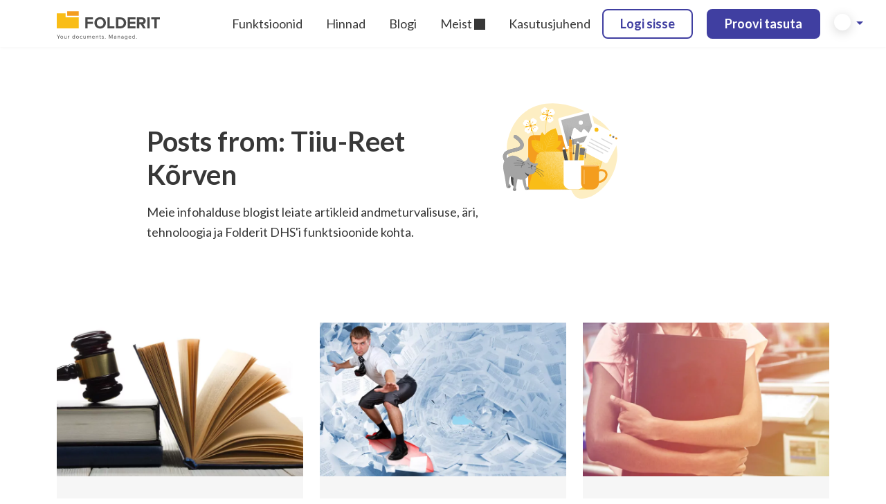

--- FILE ---
content_type: text/html; charset=UTF-8
request_url: https://www.folderit.com/et/blog/author/tiiu-reet/
body_size: 35577
content:
<!DOCTYPE html>
<html lang="et" class="no-js">

<head><meta charset="UTF-8"><script>if(navigator.userAgent.match(/MSIE|Internet Explorer/i)||navigator.userAgent.match(/Trident\/7\..*?rv:11/i)){var href=document.location.href;if(!href.match(/[?&]nowprocket/)){if(href.indexOf("?")==-1){if(href.indexOf("#")==-1){document.location.href=href+"?nowprocket=1"}else{document.location.href=href.replace("#","?nowprocket=1#")}}else{if(href.indexOf("#")==-1){document.location.href=href+"&nowprocket=1"}else{document.location.href=href.replace("#","&nowprocket=1#")}}}}</script><script>(()=>{class RocketLazyLoadScripts{constructor(){this.v="2.0.3",this.userEvents=["keydown","keyup","mousedown","mouseup","mousemove","mouseover","mouseenter","mouseout","mouseleave","touchmove","touchstart","touchend","touchcancel","wheel","click","dblclick","input","visibilitychange"],this.attributeEvents=["onblur","onclick","oncontextmenu","ondblclick","onfocus","onmousedown","onmouseenter","onmouseleave","onmousemove","onmouseout","onmouseover","onmouseup","onmousewheel","onscroll","onsubmit"]}async t(){this.i(),this.o(),/iP(ad|hone)/.test(navigator.userAgent)&&this.h(),this.u(),this.l(this),this.m(),this.k(this),this.p(this),this._(),await Promise.all([this.R(),this.L()]),this.lastBreath=Date.now(),this.S(this),this.P(),this.D(),this.O(),this.M(),await this.C(this.delayedScripts.normal),await this.C(this.delayedScripts.defer),await this.C(this.delayedScripts.async),this.F("domReady"),await this.T(),await this.j(),await this.I(),this.F("windowLoad"),await this.A(),window.dispatchEvent(new Event("rocket-allScriptsLoaded")),this.everythingLoaded=!0,this.lastTouchEnd&&await new Promise((t=>setTimeout(t,500-Date.now()+this.lastTouchEnd))),this.H(),this.F("all"),this.U(),this.W()}i(){this.CSPIssue=sessionStorage.getItem("rocketCSPIssue"),document.addEventListener("securitypolicyviolation",(t=>{this.CSPIssue||"script-src-elem"!==t.violatedDirective||"data"!==t.blockedURI||(this.CSPIssue=!0,sessionStorage.setItem("rocketCSPIssue",!0))}),{isRocket:!0})}o(){window.addEventListener("pageshow",(t=>{this.persisted=t.persisted,this.realWindowLoadedFired=!0}),{isRocket:!0}),window.addEventListener("pagehide",(()=>{this.onFirstUserAction=null}),{isRocket:!0})}h(){let t;function e(e){t=e}window.addEventListener("touchstart",e,{isRocket:!0}),window.addEventListener("touchend",(function i(o){Math.abs(o.changedTouches[0].pageX-t.changedTouches[0].pageX)<10&&Math.abs(o.changedTouches[0].pageY-t.changedTouches[0].pageY)<10&&o.timeStamp-t.timeStamp<200&&(o.target.dispatchEvent(new PointerEvent("click",{target:o.target,bubbles:!0,cancelable:!0,detail:1})),event.preventDefault(),window.removeEventListener("touchstart",e,{isRocket:!0}),window.removeEventListener("touchend",i,{isRocket:!0}))}),{isRocket:!0})}q(t){this.userActionTriggered||("mousemove"!==t.type||this.firstMousemoveIgnored?"keyup"===t.type||"mouseover"===t.type||"mouseout"===t.type||(this.userActionTriggered=!0,this.onFirstUserAction&&this.onFirstUserAction()):this.firstMousemoveIgnored=!0),"click"===t.type&&t.preventDefault(),this.savedUserEvents.length>0&&(t.stopPropagation(),t.stopImmediatePropagation()),"touchstart"===this.lastEvent&&"touchend"===t.type&&(this.lastTouchEnd=Date.now()),"click"===t.type&&(this.lastTouchEnd=0),this.lastEvent=t.type,this.savedUserEvents.push(t)}u(){this.savedUserEvents=[],this.userEventHandler=this.q.bind(this),this.userEvents.forEach((t=>window.addEventListener(t,this.userEventHandler,{passive:!1,isRocket:!0})))}U(){this.userEvents.forEach((t=>window.removeEventListener(t,this.userEventHandler,{passive:!1,isRocket:!0}))),this.savedUserEvents.forEach((t=>{t.target.dispatchEvent(new window[t.constructor.name](t.type,t))}))}m(){this.eventsMutationObserver=new MutationObserver((t=>{const e="return false";for(const i of t){if("attributes"===i.type){const t=i.target.getAttribute(i.attributeName);t&&t!==e&&(i.target.setAttribute("data-rocket-"+i.attributeName,t),i.target["rocket"+i.attributeName]=new Function("event",t),i.target.setAttribute(i.attributeName,e))}"childList"===i.type&&i.addedNodes.forEach((t=>{if(t.nodeType===Node.ELEMENT_NODE)for(const i of t.attributes)this.attributeEvents.includes(i.name)&&i.value&&""!==i.value&&(t.setAttribute("data-rocket-"+i.name,i.value),t["rocket"+i.name]=new Function("event",i.value),t.setAttribute(i.name,e))}))}})),this.eventsMutationObserver.observe(document,{subtree:!0,childList:!0,attributeFilter:this.attributeEvents})}H(){this.eventsMutationObserver.disconnect(),this.attributeEvents.forEach((t=>{document.querySelectorAll("[data-rocket-"+t+"]").forEach((e=>{e.setAttribute(t,e.getAttribute("data-rocket-"+t)),e.removeAttribute("data-rocket-"+t)}))}))}k(t){Object.defineProperty(HTMLElement.prototype,"onclick",{get(){return this.rocketonclick||null},set(e){this.rocketonclick=e,this.setAttribute(t.everythingLoaded?"onclick":"data-rocket-onclick","this.rocketonclick(event)")}})}S(t){function e(e,i){let o=e[i];e[i]=null,Object.defineProperty(e,i,{get:()=>o,set(s){t.everythingLoaded?o=s:e["rocket"+i]=o=s}})}e(document,"onreadystatechange"),e(window,"onload"),e(window,"onpageshow");try{Object.defineProperty(document,"readyState",{get:()=>t.rocketReadyState,set(e){t.rocketReadyState=e},configurable:!0}),document.readyState="loading"}catch(t){console.log("WPRocket DJE readyState conflict, bypassing")}}l(t){this.originalAddEventListener=EventTarget.prototype.addEventListener,this.originalRemoveEventListener=EventTarget.prototype.removeEventListener,this.savedEventListeners=[],EventTarget.prototype.addEventListener=function(e,i,o){o&&o.isRocket||!t.B(e,this)&&!t.userEvents.includes(e)||t.B(e,this)&&!t.userActionTriggered||e.startsWith("rocket-")||t.everythingLoaded?t.originalAddEventListener.call(this,e,i,o):t.savedEventListeners.push({target:this,remove:!1,type:e,func:i,options:o})},EventTarget.prototype.removeEventListener=function(e,i,o){o&&o.isRocket||!t.B(e,this)&&!t.userEvents.includes(e)||t.B(e,this)&&!t.userActionTriggered||e.startsWith("rocket-")||t.everythingLoaded?t.originalRemoveEventListener.call(this,e,i,o):t.savedEventListeners.push({target:this,remove:!0,type:e,func:i,options:o})}}F(t){"all"===t&&(EventTarget.prototype.addEventListener=this.originalAddEventListener,EventTarget.prototype.removeEventListener=this.originalRemoveEventListener),this.savedEventListeners=this.savedEventListeners.filter((e=>{let i=e.type,o=e.target||window;return"domReady"===t&&"DOMContentLoaded"!==i&&"readystatechange"!==i||("windowLoad"===t&&"load"!==i&&"readystatechange"!==i&&"pageshow"!==i||(this.B(i,o)&&(i="rocket-"+i),e.remove?o.removeEventListener(i,e.func,e.options):o.addEventListener(i,e.func,e.options),!1))}))}p(t){let e;function i(e){return t.everythingLoaded?e:e.split(" ").map((t=>"load"===t||t.startsWith("load.")?"rocket-jquery-load":t)).join(" ")}function o(o){function s(e){const s=o.fn[e];o.fn[e]=o.fn.init.prototype[e]=function(){return this[0]===window&&t.userActionTriggered&&("string"==typeof arguments[0]||arguments[0]instanceof String?arguments[0]=i(arguments[0]):"object"==typeof arguments[0]&&Object.keys(arguments[0]).forEach((t=>{const e=arguments[0][t];delete arguments[0][t],arguments[0][i(t)]=e}))),s.apply(this,arguments),this}}if(o&&o.fn&&!t.allJQueries.includes(o)){const e={DOMContentLoaded:[],"rocket-DOMContentLoaded":[]};for(const t in e)document.addEventListener(t,(()=>{e[t].forEach((t=>t()))}),{isRocket:!0});o.fn.ready=o.fn.init.prototype.ready=function(i){function s(){parseInt(o.fn.jquery)>2?setTimeout((()=>i.bind(document)(o))):i.bind(document)(o)}return t.realDomReadyFired?!t.userActionTriggered||t.fauxDomReadyFired?s():e["rocket-DOMContentLoaded"].push(s):e.DOMContentLoaded.push(s),o([])},s("on"),s("one"),s("off"),t.allJQueries.push(o)}e=o}t.allJQueries=[],o(window.jQuery),Object.defineProperty(window,"jQuery",{get:()=>e,set(t){o(t)}})}P(){const t=new Map;document.write=document.writeln=function(e){const i=document.currentScript,o=document.createRange(),s=i.parentElement;let n=t.get(i);void 0===n&&(n=i.nextSibling,t.set(i,n));const c=document.createDocumentFragment();o.setStart(c,0),c.appendChild(o.createContextualFragment(e)),s.insertBefore(c,n)}}async R(){return new Promise((t=>{this.userActionTriggered?t():this.onFirstUserAction=t}))}async L(){return new Promise((t=>{document.addEventListener("DOMContentLoaded",(()=>{this.realDomReadyFired=!0,t()}),{isRocket:!0})}))}async I(){return this.realWindowLoadedFired?Promise.resolve():new Promise((t=>{window.addEventListener("load",t,{isRocket:!0})}))}M(){this.pendingScripts=[];this.scriptsMutationObserver=new MutationObserver((t=>{for(const e of t)e.addedNodes.forEach((t=>{"SCRIPT"!==t.tagName||t.noModule||t.isWPRocket||this.pendingScripts.push({script:t,promise:new Promise((e=>{const i=()=>{const i=this.pendingScripts.findIndex((e=>e.script===t));i>=0&&this.pendingScripts.splice(i,1),e()};t.addEventListener("load",i,{isRocket:!0}),t.addEventListener("error",i,{isRocket:!0}),setTimeout(i,1e3)}))})}))})),this.scriptsMutationObserver.observe(document,{childList:!0,subtree:!0})}async j(){await this.J(),this.pendingScripts.length?(await this.pendingScripts[0].promise,await this.j()):this.scriptsMutationObserver.disconnect()}D(){this.delayedScripts={normal:[],async:[],defer:[]},document.querySelectorAll("script[type$=rocketlazyloadscript]").forEach((t=>{t.hasAttribute("data-rocket-src")?t.hasAttribute("async")&&!1!==t.async?this.delayedScripts.async.push(t):t.hasAttribute("defer")&&!1!==t.defer||"module"===t.getAttribute("data-rocket-type")?this.delayedScripts.defer.push(t):this.delayedScripts.normal.push(t):this.delayedScripts.normal.push(t)}))}async _(){await this.L();let t=[];document.querySelectorAll("script[type$=rocketlazyloadscript][data-rocket-src]").forEach((e=>{let i=e.getAttribute("data-rocket-src");if(i&&!i.startsWith("data:")){i.startsWith("//")&&(i=location.protocol+i);try{const o=new URL(i).origin;o!==location.origin&&t.push({src:o,crossOrigin:e.crossOrigin||"module"===e.getAttribute("data-rocket-type")})}catch(t){}}})),t=[...new Map(t.map((t=>[JSON.stringify(t),t]))).values()],this.N(t,"preconnect")}async $(t){if(await this.G(),!0!==t.noModule||!("noModule"in HTMLScriptElement.prototype))return new Promise((e=>{let i;function o(){(i||t).setAttribute("data-rocket-status","executed"),e()}try{if(navigator.userAgent.includes("Firefox/")||""===navigator.vendor||this.CSPIssue)i=document.createElement("script"),[...t.attributes].forEach((t=>{let e=t.nodeName;"type"!==e&&("data-rocket-type"===e&&(e="type"),"data-rocket-src"===e&&(e="src"),i.setAttribute(e,t.nodeValue))})),t.text&&(i.text=t.text),t.nonce&&(i.nonce=t.nonce),i.hasAttribute("src")?(i.addEventListener("load",o,{isRocket:!0}),i.addEventListener("error",(()=>{i.setAttribute("data-rocket-status","failed-network"),e()}),{isRocket:!0}),setTimeout((()=>{i.isConnected||e()}),1)):(i.text=t.text,o()),i.isWPRocket=!0,t.parentNode.replaceChild(i,t);else{const i=t.getAttribute("data-rocket-type"),s=t.getAttribute("data-rocket-src");i?(t.type=i,t.removeAttribute("data-rocket-type")):t.removeAttribute("type"),t.addEventListener("load",o,{isRocket:!0}),t.addEventListener("error",(i=>{this.CSPIssue&&i.target.src.startsWith("data:")?(console.log("WPRocket: CSP fallback activated"),t.removeAttribute("src"),this.$(t).then(e)):(t.setAttribute("data-rocket-status","failed-network"),e())}),{isRocket:!0}),s?(t.fetchPriority="high",t.removeAttribute("data-rocket-src"),t.src=s):t.src="data:text/javascript;base64,"+window.btoa(unescape(encodeURIComponent(t.text)))}}catch(i){t.setAttribute("data-rocket-status","failed-transform"),e()}}));t.setAttribute("data-rocket-status","skipped")}async C(t){const e=t.shift();return e?(e.isConnected&&await this.$(e),this.C(t)):Promise.resolve()}O(){this.N([...this.delayedScripts.normal,...this.delayedScripts.defer,...this.delayedScripts.async],"preload")}N(t,e){this.trash=this.trash||[];let i=!0;var o=document.createDocumentFragment();t.forEach((t=>{const s=t.getAttribute&&t.getAttribute("data-rocket-src")||t.src;if(s&&!s.startsWith("data:")){const n=document.createElement("link");n.href=s,n.rel=e,"preconnect"!==e&&(n.as="script",n.fetchPriority=i?"high":"low"),t.getAttribute&&"module"===t.getAttribute("data-rocket-type")&&(n.crossOrigin=!0),t.crossOrigin&&(n.crossOrigin=t.crossOrigin),t.integrity&&(n.integrity=t.integrity),t.nonce&&(n.nonce=t.nonce),o.appendChild(n),this.trash.push(n),i=!1}})),document.head.appendChild(o)}W(){this.trash.forEach((t=>t.remove()))}async T(){try{document.readyState="interactive"}catch(t){}this.fauxDomReadyFired=!0;try{await this.G(),document.dispatchEvent(new Event("rocket-readystatechange")),await this.G(),document.rocketonreadystatechange&&document.rocketonreadystatechange(),await this.G(),document.dispatchEvent(new Event("rocket-DOMContentLoaded")),await this.G(),window.dispatchEvent(new Event("rocket-DOMContentLoaded"))}catch(t){console.error(t)}}async A(){try{document.readyState="complete"}catch(t){}try{await this.G(),document.dispatchEvent(new Event("rocket-readystatechange")),await this.G(),document.rocketonreadystatechange&&document.rocketonreadystatechange(),await this.G(),window.dispatchEvent(new Event("rocket-load")),await this.G(),window.rocketonload&&window.rocketonload(),await this.G(),this.allJQueries.forEach((t=>t(window).trigger("rocket-jquery-load"))),await this.G();const t=new Event("rocket-pageshow");t.persisted=this.persisted,window.dispatchEvent(t),await this.G(),window.rocketonpageshow&&window.rocketonpageshow({persisted:this.persisted})}catch(t){console.error(t)}}async G(){Date.now()-this.lastBreath>45&&(await this.J(),this.lastBreath=Date.now())}async J(){return document.hidden?new Promise((t=>setTimeout(t))):new Promise((t=>requestAnimationFrame(t)))}B(t,e){return e===document&&"readystatechange"===t||(e===document&&"DOMContentLoaded"===t||(e===window&&"DOMContentLoaded"===t||(e===window&&"load"===t||e===window&&"pageshow"===t)))}static run(){(new RocketLazyLoadScripts).t()}}RocketLazyLoadScripts.run()})();</script>
  
  <meta http-equiv="x-ua-compatible" content="ie=edge">
  <meta name="viewport" content="width=device-width, initial-scale=1.0">
  <link rel="pingback" href="https://www.folderit.com/xmlrpc.php">
  <link rel="apple-touch-icon" sizes="57x57" href="https://www.folderit.com/wp-content/themes/f24/assets/favicon/apple-touch-icon-57x57.png">
  <link rel="apple-touch-icon" sizes="114x114" href="https://www.folderit.com/wp-content/themes/f24/assets/favicon/apple-touch-icon-114x114.png">
  <link rel="apple-touch-icon" sizes="72x72" href="https://www.folderit.com/wp-content/themes/f24/assets/favicon/apple-touch-icon-72x72.png">
  <link rel="apple-touch-icon" sizes="144x144" href="https://www.folderit.com/wp-content/themes/f24/assets/favicon/apple-touch-icon-144x144.png">
  <link rel="apple-touch-icon" sizes="60x60" href="https://www.folderit.com/wp-content/themes/f24/assets/favicon/apple-touch-icon-60x60.png">
  <link rel="apple-touch-icon" sizes="120x120" href="https://www.folderit.com/wp-content/themes/f24/assets/favicon/apple-touch-icon-120x120.png">
  <link rel="apple-touch-icon" sizes="76x76" href="https://www.folderit.com/wp-content/themes/f24/assets/favicon/apple-touch-icon-76x76.png">
  <link rel="apple-touch-icon" sizes="152x152" href="https://www.folderit.com/wp-content/themes/f24/assets/favicon/apple-touch-icon-152x152.png">
  <link rel="apple-touch-icon" sizes="180x180" href="https://www.folderit.com/wp-content/themes/f24/assets/favicon/apple-touch-icon-180x180.png">
  <link rel="icon" type="image/png" href="https://www.folderit.com/wp-content/themes/f24/assets/favicon/favicon-192x192.png" sizes="192x192">
  <link rel="icon" type="image/png" href="https://www.folderit.com/wp-content/themes/f24/assets/favicon/favicon-160x160.png" sizes="160x160">
  <link rel="icon" type="image/png" href="https://www.folderit.com/wp-content/themes/f24/assets/favicon/favicon-96x96.png" sizes="96x96">
  <link rel="icon" type="image/png" href="https://www.folderit.com/wp-content/themes/f24/assets/favicon/favicon-16x16.png" sizes="16x16">
  <link rel="icon" type="image/png" href="https://www.folderit.com/wp-content/themes/f24/assets/favicon/favicon-32x32.png" sizes="32x32">
  <meta name="msapplication-TileColor" content="#2d89ef">
  <meta name="msapplication-TileImage" content="https://www.folderit.com/wp-content/themes/f24/assets/favicon/mstile-144x144.png">
  <meta name="theme-color" content="#FFEA73" media="(prefers-color-scheme: light)">
  <meta name="theme-color" content="#2F2F2F" media="(prefers-color-scheme: dark)">

  <script type="rocketlazyloadscript">
    // Define dataLayer and the gtag function.
    window.dataLayer = window.dataLayer || [];

    function gtag() {
      dataLayer.push(arguments);
    }

    // Set default consent to 'denied' as a placeholder
    // Determine actual values based on your own requirements
/*
    gtag('consent', 'default', {
      'ad_storage': 'granted',
      'ad_user_data': 'granted',
      'ad_personalization': 'granted',
      'analytics_storage': 'granted'
    });
*/
  </script>

  <script type="rocketlazyloadscript" data-rocket-type="text/javascript" data-cookieconsent="ignore">
	window.dataLayer = window.dataLayer || [];

	function gtag() {
		dataLayer.push(arguments);
	}

	gtag("consent", "default", {
		ad_personalization: "denied",
		ad_storage: "denied",
		ad_user_data: "denied",
		analytics_storage: "denied",
		functionality_storage: "denied",
		personalization_storage: "denied",
		security_storage: "granted",
		wait_for_update: 500,
	});
	gtag("set", "ads_data_redaction", true);
	</script>
<script type="text/javascript"
		id="Cookiebot"
		src="https://consent.cookiebot.com/uc.js"
		data-implementation="wp"
		data-cbid="eebf4766-9b94-4e82-88dc-2e9a72cc1054"
							data-blockingmode="auto"
	></script>
<meta name='robots' content='index, follow, max-image-preview:large, max-snippet:-1, max-video-preview:-1' />

	<!-- This site is optimized with the Yoast SEO Premium plugin v25.7.1 (Yoast SEO v25.7) - https://yoast.com/wordpress/plugins/seo/ -->
	<title>Tiiu-Reet Kõrven, Author at Document Management System Folderit</title>
	<link rel="canonical" href="https://www.folderit.com/et/blog/author/tiiu-reet/" />
	<meta property="og:locale" content="et_EE" />
	<meta property="og:type" content="profile" />
	<meta property="og:title" content="Tiiu-Reet Kõrven" />
	<meta property="og:url" content="https://www.folderit.com/et/blog/author/tiiu-reet/" />
	<meta property="og:site_name" content="Document Management System Folderit" />
	<meta property="og:image" content="https://www.folderit.com/wp-content/uploads/2016/03/tiiu-reet-korven-e1457193244560.jpg" />
	<meta name="twitter:card" content="summary_large_image" />
	<meta name="twitter:site" content="@FolderitDMS" />
	<script type="application/ld+json" class="yoast-schema-graph">{"@context":"https://schema.org","@graph":[{"@type":"ProfilePage","@id":"https://www.folderit.com/et/blog/author/tiiu-reet/","url":"https://www.folderit.com/et/blog/author/tiiu-reet/","name":"Tiiu-Reet Kõrven, Author at Document Management System Folderit","isPartOf":{"@id":"https://www.folderit.com/et/#website"},"primaryImageOfPage":{"@id":"https://www.folderit.com/et/blog/author/tiiu-reet/#primaryimage"},"image":{"@id":"https://www.folderit.com/et/blog/author/tiiu-reet/#primaryimage"},"thumbnailUrl":"https://www.folderit.com/wp-content/uploads/2016/03/dokumendihalduse-standardid-ja-seadus.jpg","breadcrumb":{"@id":"https://www.folderit.com/et/blog/author/tiiu-reet/#breadcrumb"},"inLanguage":"et","potentialAction":[{"@type":"ReadAction","target":["https://www.folderit.com/et/blog/author/tiiu-reet/"]}]},{"@type":"ImageObject","inLanguage":"et","@id":"https://www.folderit.com/et/blog/author/tiiu-reet/#primaryimage","url":"https://www.folderit.com/wp-content/uploads/2016/03/dokumendihalduse-standardid-ja-seadus.jpg","contentUrl":"https://www.folderit.com/wp-content/uploads/2016/03/dokumendihalduse-standardid-ja-seadus.jpg","width":1368,"height":648,"caption":"Dokumendihalduse standardid ja seadus"},{"@type":"BreadcrumbList","@id":"https://www.folderit.com/et/blog/author/tiiu-reet/#breadcrumb","itemListElement":[{"@type":"ListItem","position":1,"name":"Home","item":"https://www.folderit.com/et/"},{"@type":"ListItem","position":2,"name":"Archives for Tiiu-Reet Kõrven"}]},{"@type":"WebSite","@id":"https://www.folderit.com/et/#website","url":"https://www.folderit.com/et/","name":"Document Management System Folderit","description":"Simple Cloud Document Management System Software","publisher":{"@id":"https://www.folderit.com/et/#organization"},"potentialAction":[{"@type":"SearchAction","target":{"@type":"EntryPoint","urlTemplate":"https://www.folderit.com/et/?s={search_term_string}"},"query-input":{"@type":"PropertyValueSpecification","valueRequired":true,"valueName":"search_term_string"}}],"inLanguage":"et"},{"@type":"Organization","@id":"https://www.folderit.com/et/#organization","name":"Folderit Ltd","url":"https://www.folderit.com/et/","logo":{"@type":"ImageObject","inLanguage":"et","@id":"https://www.folderit.com/et/#/schema/logo/image/","url":"https://www.folderit.com/wp-content/uploads/2016/02/folderit-document-management-logo.jpg","contentUrl":"https://www.folderit.com/wp-content/uploads/2016/02/folderit-document-management-logo.jpg","width":300,"height":300,"caption":"Folderit Ltd"},"image":{"@id":"https://www.folderit.com/et/#/schema/logo/image/"},"sameAs":["https://www.facebook.com/folderit","https://x.com/FolderitDMS","https://www.linkedin.com/company/folderit-document-management-system/","https://www.youtube.com/@Folderit_com"]},{"@type":"Person","@id":"https://www.folderit.com/et/#/schema/person/c7e1d27d58f58176089ac5f7a50939db","name":"Tiiu-Reet Kõrven","image":{"@type":"ImageObject","inLanguage":"et","@id":"https://www.folderit.com/et/#/schema/person/image/","url":"https://www.folderit.com/wp-content/uploads/2016/03/tiiu-reet-korven-e1457193244560-150x150.jpg","contentUrl":"https://www.folderit.com/wp-content/uploads/2016/03/tiiu-reet-korven-e1457193244560-150x150.jpg","caption":"Tiiu-Reet Kõrven"},"description":"Tunnustatud dokumendihalduse ja arhiivinduse spetsialist, paljude dokumendihalduse raamatute autor","mainEntityOfPage":{"@id":"https://www.folderit.com/et/blog/author/tiiu-reet/"}}]}</script>
	<!-- / Yoast SEO Premium plugin. -->


<link rel='dns-prefetch' href='//cdn.jsdelivr.net' />
<link rel='dns-prefetch' href='//cdnjs.cloudflare.com' />

<link rel="alternate" type="application/rss+xml" title="Document Management System Folderit &raquo; Autori Tiiu-Reet Kõrven postituste RSS" href="https://www.folderit.com/et/blog/author/tiiu-reet/feed/" />
		<!-- This site uses the Google Analytics by MonsterInsights plugin v9.11.1 - Using Analytics tracking - https://www.monsterinsights.com/ -->
							<script type="rocketlazyloadscript" data-rocket-src="//www.googletagmanager.com/gtag/js?id=G-0F9P35BJ9J"  data-cfasync="false" data-wpfc-render="false" data-rocket-type="text/javascript" async></script>
			<script type="rocketlazyloadscript" data-cfasync="false" data-wpfc-render="false" data-rocket-type="text/javascript">
				var mi_version = '9.11.1';
				var mi_track_user = true;
				var mi_no_track_reason = '';
								var MonsterInsightsDefaultLocations = {"page_location":"https:\/\/www.folderit.com\/et\/blog\/author\/tiiu-reet\/"};
								if ( typeof MonsterInsightsPrivacyGuardFilter === 'function' ) {
					var MonsterInsightsLocations = (typeof MonsterInsightsExcludeQuery === 'object') ? MonsterInsightsPrivacyGuardFilter( MonsterInsightsExcludeQuery ) : MonsterInsightsPrivacyGuardFilter( MonsterInsightsDefaultLocations );
				} else {
					var MonsterInsightsLocations = (typeof MonsterInsightsExcludeQuery === 'object') ? MonsterInsightsExcludeQuery : MonsterInsightsDefaultLocations;
				}

								var disableStrs = [
										'ga-disable-G-0F9P35BJ9J',
									];

				/* Function to detect opted out users */
				function __gtagTrackerIsOptedOut() {
					for (var index = 0; index < disableStrs.length; index++) {
						if (document.cookie.indexOf(disableStrs[index] + '=true') > -1) {
							return true;
						}
					}

					return false;
				}

				/* Disable tracking if the opt-out cookie exists. */
				if (__gtagTrackerIsOptedOut()) {
					for (var index = 0; index < disableStrs.length; index++) {
						window[disableStrs[index]] = true;
					}
				}

				/* Opt-out function */
				function __gtagTrackerOptout() {
					for (var index = 0; index < disableStrs.length; index++) {
						document.cookie = disableStrs[index] + '=true; expires=Thu, 31 Dec 2099 23:59:59 UTC; path=/';
						window[disableStrs[index]] = true;
					}
				}

				if ('undefined' === typeof gaOptout) {
					function gaOptout() {
						__gtagTrackerOptout();
					}
				}
								window.dataLayer = window.dataLayer || [];

				window.MonsterInsightsDualTracker = {
					helpers: {},
					trackers: {},
				};
				if (mi_track_user) {
					function __gtagDataLayer() {
						dataLayer.push(arguments);
					}

					function __gtagTracker(type, name, parameters) {
						if (!parameters) {
							parameters = {};
						}

						if (parameters.send_to) {
							__gtagDataLayer.apply(null, arguments);
							return;
						}

						if (type === 'event') {
														parameters.send_to = monsterinsights_frontend.v4_id;
							var hookName = name;
							if (typeof parameters['event_category'] !== 'undefined') {
								hookName = parameters['event_category'] + ':' + name;
							}

							if (typeof MonsterInsightsDualTracker.trackers[hookName] !== 'undefined') {
								MonsterInsightsDualTracker.trackers[hookName](parameters);
							} else {
								__gtagDataLayer('event', name, parameters);
							}
							
						} else {
							__gtagDataLayer.apply(null, arguments);
						}
					}

					__gtagTracker('js', new Date());
					__gtagTracker('set', {
						'developer_id.dZGIzZG': true,
											});
					if ( MonsterInsightsLocations.page_location ) {
						__gtagTracker('set', MonsterInsightsLocations);
					}
										__gtagTracker('config', 'G-0F9P35BJ9J', {"forceSSL":"true"} );
										window.gtag = __gtagTracker;										(function () {
						/* https://developers.google.com/analytics/devguides/collection/analyticsjs/ */
						/* ga and __gaTracker compatibility shim. */
						var noopfn = function () {
							return null;
						};
						var newtracker = function () {
							return new Tracker();
						};
						var Tracker = function () {
							return null;
						};
						var p = Tracker.prototype;
						p.get = noopfn;
						p.set = noopfn;
						p.send = function () {
							var args = Array.prototype.slice.call(arguments);
							args.unshift('send');
							__gaTracker.apply(null, args);
						};
						var __gaTracker = function () {
							var len = arguments.length;
							if (len === 0) {
								return;
							}
							var f = arguments[len - 1];
							if (typeof f !== 'object' || f === null || typeof f.hitCallback !== 'function') {
								if ('send' === arguments[0]) {
									var hitConverted, hitObject = false, action;
									if ('event' === arguments[1]) {
										if ('undefined' !== typeof arguments[3]) {
											hitObject = {
												'eventAction': arguments[3],
												'eventCategory': arguments[2],
												'eventLabel': arguments[4],
												'value': arguments[5] ? arguments[5] : 1,
											}
										}
									}
									if ('pageview' === arguments[1]) {
										if ('undefined' !== typeof arguments[2]) {
											hitObject = {
												'eventAction': 'page_view',
												'page_path': arguments[2],
											}
										}
									}
									if (typeof arguments[2] === 'object') {
										hitObject = arguments[2];
									}
									if (typeof arguments[5] === 'object') {
										Object.assign(hitObject, arguments[5]);
									}
									if ('undefined' !== typeof arguments[1].hitType) {
										hitObject = arguments[1];
										if ('pageview' === hitObject.hitType) {
											hitObject.eventAction = 'page_view';
										}
									}
									if (hitObject) {
										action = 'timing' === arguments[1].hitType ? 'timing_complete' : hitObject.eventAction;
										hitConverted = mapArgs(hitObject);
										__gtagTracker('event', action, hitConverted);
									}
								}
								return;
							}

							function mapArgs(args) {
								var arg, hit = {};
								var gaMap = {
									'eventCategory': 'event_category',
									'eventAction': 'event_action',
									'eventLabel': 'event_label',
									'eventValue': 'event_value',
									'nonInteraction': 'non_interaction',
									'timingCategory': 'event_category',
									'timingVar': 'name',
									'timingValue': 'value',
									'timingLabel': 'event_label',
									'page': 'page_path',
									'location': 'page_location',
									'title': 'page_title',
									'referrer' : 'page_referrer',
								};
								for (arg in args) {
																		if (!(!args.hasOwnProperty(arg) || !gaMap.hasOwnProperty(arg))) {
										hit[gaMap[arg]] = args[arg];
									} else {
										hit[arg] = args[arg];
									}
								}
								return hit;
							}

							try {
								f.hitCallback();
							} catch (ex) {
							}
						};
						__gaTracker.create = newtracker;
						__gaTracker.getByName = newtracker;
						__gaTracker.getAll = function () {
							return [];
						};
						__gaTracker.remove = noopfn;
						__gaTracker.loaded = true;
						window['__gaTracker'] = __gaTracker;
					})();
									} else {
										console.log("");
					(function () {
						function __gtagTracker() {
							return null;
						}

						window['__gtagTracker'] = __gtagTracker;
						window['gtag'] = __gtagTracker;
					})();
									}
			</script>
							<!-- / Google Analytics by MonsterInsights -->
		<style id='wp-img-auto-sizes-contain-inline-css' type='text/css'>
img:is([sizes=auto i],[sizes^="auto," i]){contain-intrinsic-size:3000px 1500px}
/*# sourceURL=wp-img-auto-sizes-contain-inline-css */
</style>
<link rel='stylesheet' id='menu-icons-extra-css' href='https://www.folderit.com/wp-content/plugins/menu-icons/css/extra.min.css?ver=0.13.18' type='text/css' media='all' />
<link rel='stylesheet' id='wp-block-library-css' href='https://www.folderit.com/wp-includes/css/dist/block-library/style.min.css?ver=6.9' type='text/css' media='all' />
<style id='global-styles-inline-css' type='text/css'>
:root{--wp--preset--aspect-ratio--square: 1;--wp--preset--aspect-ratio--4-3: 4/3;--wp--preset--aspect-ratio--3-4: 3/4;--wp--preset--aspect-ratio--3-2: 3/2;--wp--preset--aspect-ratio--2-3: 2/3;--wp--preset--aspect-ratio--16-9: 16/9;--wp--preset--aspect-ratio--9-16: 9/16;--wp--preset--color--black: #000000;--wp--preset--color--cyan-bluish-gray: #abb8c3;--wp--preset--color--white: #ffffff;--wp--preset--color--pale-pink: #f78da7;--wp--preset--color--vivid-red: #cf2e2e;--wp--preset--color--luminous-vivid-orange: #ff6900;--wp--preset--color--luminous-vivid-amber: #fcb900;--wp--preset--color--light-green-cyan: #7bdcb5;--wp--preset--color--vivid-green-cyan: #00d084;--wp--preset--color--pale-cyan-blue: #8ed1fc;--wp--preset--color--vivid-cyan-blue: #0693e3;--wp--preset--color--vivid-purple: #9b51e0;--wp--preset--gradient--vivid-cyan-blue-to-vivid-purple: linear-gradient(135deg,rgb(6,147,227) 0%,rgb(155,81,224) 100%);--wp--preset--gradient--light-green-cyan-to-vivid-green-cyan: linear-gradient(135deg,rgb(122,220,180) 0%,rgb(0,208,130) 100%);--wp--preset--gradient--luminous-vivid-amber-to-luminous-vivid-orange: linear-gradient(135deg,rgb(252,185,0) 0%,rgb(255,105,0) 100%);--wp--preset--gradient--luminous-vivid-orange-to-vivid-red: linear-gradient(135deg,rgb(255,105,0) 0%,rgb(207,46,46) 100%);--wp--preset--gradient--very-light-gray-to-cyan-bluish-gray: linear-gradient(135deg,rgb(238,238,238) 0%,rgb(169,184,195) 100%);--wp--preset--gradient--cool-to-warm-spectrum: linear-gradient(135deg,rgb(74,234,220) 0%,rgb(151,120,209) 20%,rgb(207,42,186) 40%,rgb(238,44,130) 60%,rgb(251,105,98) 80%,rgb(254,248,76) 100%);--wp--preset--gradient--blush-light-purple: linear-gradient(135deg,rgb(255,206,236) 0%,rgb(152,150,240) 100%);--wp--preset--gradient--blush-bordeaux: linear-gradient(135deg,rgb(254,205,165) 0%,rgb(254,45,45) 50%,rgb(107,0,62) 100%);--wp--preset--gradient--luminous-dusk: linear-gradient(135deg,rgb(255,203,112) 0%,rgb(199,81,192) 50%,rgb(65,88,208) 100%);--wp--preset--gradient--pale-ocean: linear-gradient(135deg,rgb(255,245,203) 0%,rgb(182,227,212) 50%,rgb(51,167,181) 100%);--wp--preset--gradient--electric-grass: linear-gradient(135deg,rgb(202,248,128) 0%,rgb(113,206,126) 100%);--wp--preset--gradient--midnight: linear-gradient(135deg,rgb(2,3,129) 0%,rgb(40,116,252) 100%);--wp--preset--font-size--small: 13px;--wp--preset--font-size--medium: 20px;--wp--preset--font-size--large: 36px;--wp--preset--font-size--x-large: 42px;--wp--preset--spacing--20: 0.44rem;--wp--preset--spacing--30: 0.67rem;--wp--preset--spacing--40: 1rem;--wp--preset--spacing--50: 1.5rem;--wp--preset--spacing--60: 2.25rem;--wp--preset--spacing--70: 3.38rem;--wp--preset--spacing--80: 5.06rem;--wp--preset--shadow--natural: 6px 6px 9px rgba(0, 0, 0, 0.2);--wp--preset--shadow--deep: 12px 12px 50px rgba(0, 0, 0, 0.4);--wp--preset--shadow--sharp: 6px 6px 0px rgba(0, 0, 0, 0.2);--wp--preset--shadow--outlined: 6px 6px 0px -3px rgb(255, 255, 255), 6px 6px rgb(0, 0, 0);--wp--preset--shadow--crisp: 6px 6px 0px rgb(0, 0, 0);}:where(.is-layout-flex){gap: 0.5em;}:where(.is-layout-grid){gap: 0.5em;}body .is-layout-flex{display: flex;}.is-layout-flex{flex-wrap: wrap;align-items: center;}.is-layout-flex > :is(*, div){margin: 0;}body .is-layout-grid{display: grid;}.is-layout-grid > :is(*, div){margin: 0;}:where(.wp-block-columns.is-layout-flex){gap: 2em;}:where(.wp-block-columns.is-layout-grid){gap: 2em;}:where(.wp-block-post-template.is-layout-flex){gap: 1.25em;}:where(.wp-block-post-template.is-layout-grid){gap: 1.25em;}.has-black-color{color: var(--wp--preset--color--black) !important;}.has-cyan-bluish-gray-color{color: var(--wp--preset--color--cyan-bluish-gray) !important;}.has-white-color{color: var(--wp--preset--color--white) !important;}.has-pale-pink-color{color: var(--wp--preset--color--pale-pink) !important;}.has-vivid-red-color{color: var(--wp--preset--color--vivid-red) !important;}.has-luminous-vivid-orange-color{color: var(--wp--preset--color--luminous-vivid-orange) !important;}.has-luminous-vivid-amber-color{color: var(--wp--preset--color--luminous-vivid-amber) !important;}.has-light-green-cyan-color{color: var(--wp--preset--color--light-green-cyan) !important;}.has-vivid-green-cyan-color{color: var(--wp--preset--color--vivid-green-cyan) !important;}.has-pale-cyan-blue-color{color: var(--wp--preset--color--pale-cyan-blue) !important;}.has-vivid-cyan-blue-color{color: var(--wp--preset--color--vivid-cyan-blue) !important;}.has-vivid-purple-color{color: var(--wp--preset--color--vivid-purple) !important;}.has-black-background-color{background-color: var(--wp--preset--color--black) !important;}.has-cyan-bluish-gray-background-color{background-color: var(--wp--preset--color--cyan-bluish-gray) !important;}.has-white-background-color{background-color: var(--wp--preset--color--white) !important;}.has-pale-pink-background-color{background-color: var(--wp--preset--color--pale-pink) !important;}.has-vivid-red-background-color{background-color: var(--wp--preset--color--vivid-red) !important;}.has-luminous-vivid-orange-background-color{background-color: var(--wp--preset--color--luminous-vivid-orange) !important;}.has-luminous-vivid-amber-background-color{background-color: var(--wp--preset--color--luminous-vivid-amber) !important;}.has-light-green-cyan-background-color{background-color: var(--wp--preset--color--light-green-cyan) !important;}.has-vivid-green-cyan-background-color{background-color: var(--wp--preset--color--vivid-green-cyan) !important;}.has-pale-cyan-blue-background-color{background-color: var(--wp--preset--color--pale-cyan-blue) !important;}.has-vivid-cyan-blue-background-color{background-color: var(--wp--preset--color--vivid-cyan-blue) !important;}.has-vivid-purple-background-color{background-color: var(--wp--preset--color--vivid-purple) !important;}.has-black-border-color{border-color: var(--wp--preset--color--black) !important;}.has-cyan-bluish-gray-border-color{border-color: var(--wp--preset--color--cyan-bluish-gray) !important;}.has-white-border-color{border-color: var(--wp--preset--color--white) !important;}.has-pale-pink-border-color{border-color: var(--wp--preset--color--pale-pink) !important;}.has-vivid-red-border-color{border-color: var(--wp--preset--color--vivid-red) !important;}.has-luminous-vivid-orange-border-color{border-color: var(--wp--preset--color--luminous-vivid-orange) !important;}.has-luminous-vivid-amber-border-color{border-color: var(--wp--preset--color--luminous-vivid-amber) !important;}.has-light-green-cyan-border-color{border-color: var(--wp--preset--color--light-green-cyan) !important;}.has-vivid-green-cyan-border-color{border-color: var(--wp--preset--color--vivid-green-cyan) !important;}.has-pale-cyan-blue-border-color{border-color: var(--wp--preset--color--pale-cyan-blue) !important;}.has-vivid-cyan-blue-border-color{border-color: var(--wp--preset--color--vivid-cyan-blue) !important;}.has-vivid-purple-border-color{border-color: var(--wp--preset--color--vivid-purple) !important;}.has-vivid-cyan-blue-to-vivid-purple-gradient-background{background: var(--wp--preset--gradient--vivid-cyan-blue-to-vivid-purple) !important;}.has-light-green-cyan-to-vivid-green-cyan-gradient-background{background: var(--wp--preset--gradient--light-green-cyan-to-vivid-green-cyan) !important;}.has-luminous-vivid-amber-to-luminous-vivid-orange-gradient-background{background: var(--wp--preset--gradient--luminous-vivid-amber-to-luminous-vivid-orange) !important;}.has-luminous-vivid-orange-to-vivid-red-gradient-background{background: var(--wp--preset--gradient--luminous-vivid-orange-to-vivid-red) !important;}.has-very-light-gray-to-cyan-bluish-gray-gradient-background{background: var(--wp--preset--gradient--very-light-gray-to-cyan-bluish-gray) !important;}.has-cool-to-warm-spectrum-gradient-background{background: var(--wp--preset--gradient--cool-to-warm-spectrum) !important;}.has-blush-light-purple-gradient-background{background: var(--wp--preset--gradient--blush-light-purple) !important;}.has-blush-bordeaux-gradient-background{background: var(--wp--preset--gradient--blush-bordeaux) !important;}.has-luminous-dusk-gradient-background{background: var(--wp--preset--gradient--luminous-dusk) !important;}.has-pale-ocean-gradient-background{background: var(--wp--preset--gradient--pale-ocean) !important;}.has-electric-grass-gradient-background{background: var(--wp--preset--gradient--electric-grass) !important;}.has-midnight-gradient-background{background: var(--wp--preset--gradient--midnight) !important;}.has-small-font-size{font-size: var(--wp--preset--font-size--small) !important;}.has-medium-font-size{font-size: var(--wp--preset--font-size--medium) !important;}.has-large-font-size{font-size: var(--wp--preset--font-size--large) !important;}.has-x-large-font-size{font-size: var(--wp--preset--font-size--x-large) !important;}
/*# sourceURL=global-styles-inline-css */
</style>

<style id='classic-theme-styles-inline-css' type='text/css'>
/*! This file is auto-generated */
.wp-block-button__link{color:#fff;background-color:#32373c;border-radius:9999px;box-shadow:none;text-decoration:none;padding:calc(.667em + 2px) calc(1.333em + 2px);font-size:1.125em}.wp-block-file__button{background:#32373c;color:#fff;text-decoration:none}
/*# sourceURL=/wp-includes/css/classic-themes.min.css */
</style>
<link data-minify="1" rel='stylesheet' id='ppress-frontend-css' href='https://www.folderit.com/wp-content/cache/background-css/1/www.folderit.com/wp-content/cache/min/1/wp-content/plugins/wp-user-avatar/assets/css/frontend.min.css?ver=1761039155&wpr_t=1769093036' type='text/css' media='all' />
<link rel='stylesheet' id='ppress-flatpickr-css' href='https://www.folderit.com/wp-content/plugins/wp-user-avatar/assets/flatpickr/flatpickr.min.css?ver=4.16.4' type='text/css' media='all' />
<link rel='stylesheet' id='ppress-select2-css' href='https://www.folderit.com/wp-content/plugins/wp-user-avatar/assets/select2/select2.min.css?ver=6.9' type='text/css' media='all' />
<link data-minify="1" rel='stylesheet' id='folderit-styles-css' href='https://www.folderit.com/wp-content/cache/background-css/1/www.folderit.com/wp-content/cache/min/1/wp-content/themes/f24/assets/css/app.css?ver=1761039155&wpr_t=1769093036' type='text/css' media='all' />
<link data-minify="1" rel='stylesheet' id='swiper-styles-css' href='https://www.folderit.com/wp-content/cache/min/1/npm/swiper@11/swiper-bundle.min.css?ver=1761039155' type='text/css' media='all' />
<style id='rocket-lazyload-inline-css' type='text/css'>
.rll-youtube-player{position:relative;padding-bottom:56.23%;height:0;overflow:hidden;max-width:100%;}.rll-youtube-player:focus-within{outline: 2px solid currentColor;outline-offset: 5px;}.rll-youtube-player iframe{position:absolute;top:0;left:0;width:100%;height:100%;z-index:100;background:0 0}.rll-youtube-player img{bottom:0;display:block;left:0;margin:auto;max-width:100%;width:100%;position:absolute;right:0;top:0;border:none;height:auto;-webkit-transition:.4s all;-moz-transition:.4s all;transition:.4s all}.rll-youtube-player img:hover{-webkit-filter:brightness(75%)}.rll-youtube-player .play{height:100%;width:100%;left:0;top:0;position:absolute;background:var(--wpr-bg-82096384-48f3-4cc2-8fcd-0e7cafd6aede) no-repeat center;background-color: transparent !important;cursor:pointer;border:none;}.wp-embed-responsive .wp-has-aspect-ratio .rll-youtube-player{position:absolute;padding-bottom:0;width:100%;height:100%;top:0;bottom:0;left:0;right:0}
/*# sourceURL=rocket-lazyload-inline-css */
</style>
<script type="rocketlazyloadscript" data-rocket-type="text/javascript" data-rocket-src="https://www.folderit.com/wp-content/plugins/google-analytics-for-wordpress/assets/js/frontend-gtag.min.js?ver=9.11.1" id="monsterinsights-frontend-script-js" async="async" data-wp-strategy="async"></script>
<script data-cfasync="false" data-wpfc-render="false" type="text/javascript" id='monsterinsights-frontend-script-js-extra'>/* <![CDATA[ */
var monsterinsights_frontend = {"js_events_tracking":"true","download_extensions":"doc,pdf,ppt,zip,xls,docx,pptx,xlsx","inbound_paths":"[]","home_url":"https:\/\/www.folderit.com\/et\/","hash_tracking":"false","v4_id":"G-0F9P35BJ9J"};/* ]]> */
</script>
<script type="text/javascript" src="https://code.jquery.com/jquery-3.3.0.min.js?ver=3.3.0" id="jquery-core-js"></script>
<script type="rocketlazyloadscript" data-minify="1" data-rocket-type="text/javascript" data-rocket-src="https://www.folderit.com/wp-content/cache/min/1/jquery-migrate-3.0.0.min.js?ver=1761039155" id="jquery-migrate-js" data-rocket-defer defer></script>
<script type="rocketlazyloadscript" data-minify="1" data-rocket-type="text/javascript" data-rocket-src="https://www.folderit.com/wp-content/cache/min/1/wp-content/plugins/mts-wp-notification-bar/public/js/jquery.cookie.js?ver=1761039155" id="mtsnb-cookie-js" data-rocket-defer defer></script>
<script type="rocketlazyloadscript" data-rocket-type="text/javascript" data-rocket-src="https://www.folderit.com/wp-content/plugins/wp-user-avatar/assets/flatpickr/flatpickr.min.js?ver=4.16.4" id="ppress-flatpickr-js" data-rocket-defer defer></script>
<script type="rocketlazyloadscript" data-rocket-type="text/javascript" data-rocket-src="https://www.folderit.com/wp-content/plugins/wp-user-avatar/assets/select2/select2.min.js?ver=4.16.4" id="ppress-select2-js" data-rocket-defer defer></script>
<script type="rocketlazyloadscript" data-minify="1" data-rocket-type="text/javascript" data-rocket-src="https://www.folderit.com/wp-content/cache/min/1/npm/bootstrap@5.1.1/dist/js/bootstrap.bundle.min.js?ver=1761039155" id="bootstrap-js" data-rocket-defer defer></script>
<script type="rocketlazyloadscript" data-minify="1" data-rocket-type="text/javascript" data-rocket-src="https://www.folderit.com/wp-content/cache/min/1/npm/swiper@11/swiper-bundle.min.js?ver=1761039155" id="swiper-js" data-rocket-defer defer></script>
<script type="rocketlazyloadscript" data-minify="1" data-rocket-type="text/javascript" data-rocket-src="https://www.folderit.com/wp-content/cache/min/1/ajax/libs/js-cookie/3.0.5/js.cookie.min.js?ver=1761039155" id="cookie-js" data-rocket-defer defer></script>
<link rel="https://api.w.org/" href="https://www.folderit.com/et/wp-json/" /><link rel="alternate" title="JSON" type="application/json" href="https://www.folderit.com/et/wp-json/wp/v2/users/11" /><link rel="EditURI" type="application/rsd+xml" title="RSD" href="https://www.folderit.com/xmlrpc.php?rsd" />
<meta name="generator" content="WordPress 6.9" />
<meta name="generator" content="WPML ver:4.7.6 stt:6,68,22,1,15,18,4,3,27,32,33,42,71,44,46,66,48,2,55,56;" />
<link rel="icon" href="https://www.folderit.com/wp-content/uploads/2024/10/cropped-Folderit-EDMS-Icon-32x32.png" sizes="32x32" />
<link rel="icon" href="https://www.folderit.com/wp-content/uploads/2024/10/cropped-Folderit-EDMS-Icon-192x192.png" sizes="192x192" />
<link rel="apple-touch-icon" href="https://www.folderit.com/wp-content/uploads/2024/10/cropped-Folderit-EDMS-Icon-180x180.png" />
<meta name="msapplication-TileImage" content="https://www.folderit.com/wp-content/uploads/2024/10/cropped-Folderit-EDMS-Icon-270x270.png" />
<noscript><style id="rocket-lazyload-nojs-css">.rll-youtube-player, [data-lazy-src]{display:none !important;}</style></noscript>
  <!-- Facebook Pixel Code -->
  <script type="rocketlazyloadscript">
    !function(f,b,e,v,n,t,s)
    {if(f.fbq)return;n=f.fbq=function(){n.callMethod?
    n.callMethod.apply(n,arguments):n.queue.push(arguments)};
    if(!f._fbq)f._fbq=n;n.push=n;n.loaded=!0;n.version='2.0';
    n.queue=[];t=b.createElement(e);t.async=!0;
    t.src=v;s=b.getElementsByTagName(e)[0];
    s.parentNode.insertBefore(t,s)}(window, document,'script',
    'https://connect.facebook.net/en_US/fbevents.js');
        fbq('init', '224682357893569');
    fbq('track', 'PageView');
  </script>
<script type="rocketlazyloadscript">
  (function(w,d,t,r,u)
  {
    var f,n,i;
    w[u]=w[u]||[],f=function()
    {
      var o={ti:"12100301", enableAutoSpaTracking: true};
      o.q=w[u],w[u]=new UET(o),w[u].push("pageLoad")
    },
    n=d.createElement(t),n.src=r,n.async=1,n.onload=n.onreadystatechange=function()
    {
      var s=this.readyState;
      s&&s!=="loaded"&&s!=="complete"||(f(),n.onload=n.onreadystatechange=null)
    },
    i=d.getElementsByTagName(t)[0],i.parentNode.insertBefore(n,i)
  })
  (window,document,"script","//bat.bing.com/bat.js","uetq");
</script>

    <noscript><img height="1" width="1" style="display:none" src="https://www.facebook.com/tr?id=224682357893569&ev=PageView&noscript=1"></noscript>
  <!-- End Facebook Pixel Code -->

  <script type="rocketlazyloadscript">
    var App = {};
    App.base_path = 'https://www.folderit.com/';
    App.theme_path = 'https://www.folderit.com/wp-content/themes/f24/';
  </script>
<style id="wpr-lazyload-bg-container"></style><style id="wpr-lazyload-bg-exclusion"></style>
<noscript>
<style id="wpr-lazyload-bg-nostyle">.pp-form-wrapper select{--wpr-bg-de1d5fbd-cf25-4afd-990a-2f5fbf978e6e: url('https://www.folderit.com/wp-content/plugins/wp-user-avatar/assets/images/frontend/arrow-down.png');}a.pp-button-social-login .ppsc-google{--wpr-bg-12945510-11cb-41a7-8d8c-cc52bfc0e26a: url('https://www.folderit.com/wp-content/plugins/wp-user-avatar/assets/images/social-login/google.svg');}a.pp-button-social-login .ppsc-vk{--wpr-bg-4d0983ba-de9a-476a-94dc-1301c20ea8a5: url('https://www.folderit.com/wp-content/plugins/wp-user-avatar/assets/images/social-login/vk-fa.svg');}a.pp-button-social-login .ppsc-microsoft{--wpr-bg-9fcc9d9a-7363-4c7f-b268-9e4dbdf6010d: url('https://www.folderit.com/wp-content/plugins/wp-user-avatar/assets/images/social-login/microsoft.svg');}a.pp-button-social-login .ppsc-amazon{--wpr-bg-530a06d7-aad1-4fe7-8161-6b6715eddf8e: url('https://www.folderit.com/wp-content/plugins/wp-user-avatar/assets/images/social-login/amazon.svg');}a.pp-button-social-login .ppsc-yahoo{--wpr-bg-460a20c0-623b-4cf3-ba47-005976d2bb28: url('https://www.folderit.com/wp-content/plugins/wp-user-avatar/assets/images/social-login/yahoo.svg');}a.pp-button-social-login .ppsc-wordpresscom{--wpr-bg-5dfdf550-0240-40a9-9de2-d87e316fc1bc: url('https://www.folderit.com/wp-content/plugins/wp-user-avatar/assets/images/social-login/wpcom.svg');}a.pp-button-social-login .ppsc-facebook{--wpr-bg-b6081c8a-18fb-48bd-a034-067993306537: url('https://www.folderit.com/wp-content/plugins/wp-user-avatar/assets/images/social-login/facebook.svg');}a.pp-button-social-login .ppsc-twitter{--wpr-bg-ea8255ec-a2d6-429b-80c4-6151b81fac1a: url('https://www.folderit.com/wp-content/plugins/wp-user-avatar/assets/images/social-login/x.svg');}a.pp-button-social-login .ppsc-linkedin{--wpr-bg-2240f294-ad5e-428a-a92c-c82108fe9f09: url('https://www.folderit.com/wp-content/plugins/wp-user-avatar/assets/images/social-login/linkedin.svg');}a.pp-button-social-login .ppsc-github{--wpr-bg-74fce973-d346-4df8-b8a4-e949e1ac88f8: url('https://www.folderit.com/wp-content/plugins/wp-user-avatar/assets/images/social-login/github-fa.svg');}.front-page .hero-features ul li:before{--wpr-bg-24bcd9b0-766c-4cc8-abe8-b7e141a80c57: url('https://www.folderit.com/wp-content/themes/f24/assets/img/check.svg');}section.fp-content-1{--wpr-bg-006ac77a-307a-410e-97f2-34ced72626fb: url('https://www.folderit.com/wp-content/themes/f24/assets/img/bg-content.png');}section.banner{--wpr-bg-99f9d38c-b170-4a07-a602-3888bc1db6f7: url('https://www.folderit.com/wp-content/themes/f24/assets/img/bg-banner.png');}section.page-header>.container:before{--wpr-bg-fe4671c6-52ea-492a-9996-716bd5eebb85: url('https://www.folderit.com/wp-content/themes/f24/assets/img/pattern-bg-1.svg');}section.page-header>.container:after{--wpr-bg-2b9b08d6-f7b6-4825-82ae-928fb3c30f07: url('https://www.folderit.com/wp-content/themes/f24/assets/img/pattern-bg-2.svg');}nav.breadcrumbs i:before{--wpr-bg-43e99ef3-7107-48e7-9506-6ceabf1f53fc: url('https://www.folderit.com/wp-content/themes/f24/assets/img/breadcrumb.svg');}section.pricing .plan-item.mini .plan-heading:before{--wpr-bg-a2fea8ed-3094-4b8c-80fc-d2980f2c3887: url('https://www.folderit.com/wp-content/themes/f24/assets/img/icon/plan-mini.svg');}section.pricing .plan-item.medium .plan-heading:before{--wpr-bg-a70ac1ed-dbce-4915-bab0-189c153790ac: url('https://www.folderit.com/wp-content/themes/f24/assets/img/icon/plan-medium.svg');}section.pricing .plan-item.tailor .plan-heading:before{--wpr-bg-881b4d84-6c7d-427f-a90b-c84365534ede: url('https://www.folderit.com/wp-content/themes/f24/assets/img/icon/plan-tailor.svg');}.references .reference .quote:before{--wpr-bg-e8700efe-0d59-4daf-8d53-6d0900b5519f: url('https://www.folderit.com/wp-content/themes/f24/assets/img/quote-2.svg');}.main-content .logo-list .image.with-shape:after{--wpr-bg-d121b43f-60f5-403a-8015-c96167be3ac9: url('https://www.folderit.com/wp-content/themes/f24/assets/img/pattern-bg-2.svg');}.main-content .logo-list .image.with-shape-square:after{--wpr-bg-4cd0c46a-9697-4946-b5f6-6f2a9acf88e9: url('https://www.folderit.com/wp-content/themes/f24/assets/img/img-pattern-square.png');}.page-header.environment>.container:before{--wpr-bg-a88b5a7c-b2d5-40a2-aea3-1ae008181201: url('https://www.folderit.com/wp-content/themes/f24/assets/img/pattern-bg-1-green.svg');}h3.decorated:after,.decorated.h3:after{--wpr-bg-e28ea1f9-4a54-40cb-9ed5-cfef4576a85f: url('https://www.folderit.com/wp-content/themes/f24/assets/img/heading-decoration.svg');}.team .team-member .photo:after{--wpr-bg-248c369e-a2d0-497a-9506-1a3660efb286: url('https://www.folderit.com/wp-content/themes/f24/assets/img/pattern-bg-2.svg');}.flag-icon-gb{--wpr-bg-be338460-938e-4972-a98e-312df18aff28: url('https://www.folderit.com/wp-content/themes/f24/assets/flags/4x3/gb.svg');}.flag-icon-gb.flag-icon-squared{--wpr-bg-cb8a11a0-2cf8-4f62-aa76-b59b471daba4: url('https://www.folderit.com/wp-content/themes/f24/assets/flags/1x1/gb.svg');}.flag-icon-ee{--wpr-bg-4ccf04f1-59a0-44bf-a2af-8df13faa8258: url('https://www.folderit.com/wp-content/themes/f24/assets/flags/4x3/ee.svg');}.flag-icon-ee.flag-icon-squared{--wpr-bg-4da08e62-ce07-4f72-a001-fc9b3fa11a71: url('https://www.folderit.com/wp-content/themes/f24/assets/flags/1x1/ee.svg');}.flag-icon-fi{--wpr-bg-9d487555-84e3-4168-b4df-d3afb2721f5f: url('https://www.folderit.com/wp-content/themes/f24/assets/flags/4x3/fi.svg');}.flag-icon-fi.flag-icon-squared{--wpr-bg-d29a3b9e-04d9-45cc-8c0a-7c752806c399: url('https://www.folderit.com/wp-content/themes/f24/assets/flags/1x1/fi.svg');}.flag-icon-lv{--wpr-bg-5be84c9d-1113-457c-8ec7-5729d9d8af24: url('https://www.folderit.com/wp-content/themes/f24/assets/flags/4x3/lv.svg');}.flag-icon-lv.flag-icon-squared{--wpr-bg-7317a064-d1c1-4a09-bf1b-dc5ebc195a93: url('https://www.folderit.com/wp-content/themes/f24/assets/flags/1x1/lv.svg');}.flag-icon-lt{--wpr-bg-43d00c9c-09f8-4ad5-a4d5-714984feaacb: url('https://www.folderit.com/wp-content/themes/f24/assets/flags/4x3/lt.svg');}.flag-icon-lt.flag-icon-squared{--wpr-bg-bbf6a770-f70b-4a5a-b23f-a6b63c94c31b: url('https://www.folderit.com/wp-content/themes/f24/assets/flags/1x1/lt.svg');}.flag-icon-de{--wpr-bg-f84ede17-58e2-4110-b78e-e7c4e21dd50a: url('https://www.folderit.com/wp-content/themes/f24/assets/flags/4x3/de.svg');}.flag-icon-de.flag-icon-squared{--wpr-bg-6ce7bc2f-7b0c-4c52-a0bb-2a86073a67d6: url('https://www.folderit.com/wp-content/themes/f24/assets/flags/1x1/de.svg');}.flag-icon-se{--wpr-bg-b3dc1dc2-c381-4533-adcd-a0b33a7fd2ad: url('https://www.folderit.com/wp-content/themes/f24/assets/flags/4x3/se.svg');}.flag-icon-se.flag-icon-squared{--wpr-bg-c3ad25c2-7a04-458f-b2ee-9e69f7da7df9: url('https://www.folderit.com/wp-content/themes/f24/assets/flags/1x1/se.svg');}.flag-icon-nb{--wpr-bg-387af0db-0141-41f3-b098-f3d978843db6: url('https://www.folderit.com/wp-content/themes/f24/assets/flags/4x3/nb.svg');}.flag-icon-nb.flag-icon-squared{--wpr-bg-ebe6dc42-888f-4b5a-a940-f8c919620fed: url('https://www.folderit.com/wp-content/themes/f24/assets/flags/1x1/nb.svg');}.flag-icon-it{--wpr-bg-f6f0675e-21cf-4bc5-99fc-cf320857a429: url('https://www.folderit.com/wp-content/themes/f24/assets/flags/4x3/it.svg');}.flag-icon-it.flag-icon-squared{--wpr-bg-851fde87-470e-4fd6-b02d-139a23e6806f: url('https://www.folderit.com/wp-content/themes/f24/assets/flags/1x1/it.svg');}.flag-icon-cs{--wpr-bg-7ad78cc0-828a-4e86-a343-2b30906dc4e6: url('https://www.folderit.com/wp-content/themes/f24/assets/flags/4x3/cs.svg');}.flag-icon-cs.flag-icon-squared{--wpr-bg-030dedf5-7d2c-4897-85c2-94ef5cde00dd: url('https://www.folderit.com/wp-content/themes/f24/assets/flags/1x1/cs.svg');}.flag-icon-br{--wpr-bg-2791a781-dfeb-4893-be3d-fae35a0a93c3: url('https://www.folderit.com/wp-content/themes/f24/assets/flags/4x3/br.svg');}.flag-icon-br.flag-icon-squared{--wpr-bg-46ddb9c9-7a5f-4d29-a4a9-9f1a9bed127c: url('https://www.folderit.com/wp-content/themes/f24/assets/flags/1x1/br.svg');}.flag-icon-es{--wpr-bg-1358da1d-a47f-45bd-8a8d-c43ffb57e918: url('https://www.folderit.com/wp-content/themes/f24/assets/flags/4x3/es.svg');}.flag-icon-es.flag-icon-squared{--wpr-bg-44a390a6-6452-4903-bf2a-21f4b1bb12da: url('https://www.folderit.com/wp-content/themes/f24/assets/flags/1x1/es.svg');}.flag-icon-fr{--wpr-bg-4716dec3-0042-49fa-9187-01d99a0bf47c: url('https://www.folderit.com/wp-content/themes/f24/assets/flags/4x3/fr.svg');}.flag-icon-fr.flag-icon-squared{--wpr-bg-20053dc7-f20c-4af4-8515-4cf992fa2512: url('https://www.folderit.com/wp-content/themes/f24/assets/flags/1x1/fr.svg');}.flag-icon-da{--wpr-bg-9382cf99-4b96-4f91-a3a3-f799dacea44a: url('https://www.folderit.com/wp-content/themes/f24/assets/flags/4x3/da.svg');}.flag-icon-da.flag-icon-squared{--wpr-bg-e48fcdd6-c224-4b52-b5a9-87ef7f1b8bff: url('https://www.folderit.com/wp-content/themes/f24/assets/flags/1x1/da.svg');}.flag-icon-ja{--wpr-bg-ae5f57c6-d716-49c3-bd20-a7f03776dc72: url('https://www.folderit.com/wp-content/themes/f24/assets/flags/4x3/ja.svg');}.flag-icon-ja.flag-icon-squared{--wpr-bg-2be70936-6d68-4212-9b14-464f1dd4ec3d: url('https://www.folderit.com/wp-content/themes/f24/assets/flags/1x1/ja.svg');}.flag-icon-kr{--wpr-bg-6875104d-2f06-41e8-b2da-3f6bea0b170e: url('https://www.folderit.com/wp-content/themes/f24/assets/flags/4x3/kr.svg');}.flag-icon-kr.flag-icon-squared{--wpr-bg-fc6bb7cb-5e68-45f9-8a29-8cd46adb35f9: url('https://www.folderit.com/wp-content/themes/f24/assets/flags/1x1/kr.svg');}.flag-icon-ba{--wpr-bg-c6c7b4ad-b738-40c2-96a8-80ab6b350676: url('https://www.folderit.com/wp-content/themes/f24/assets/flags/4x3/ba.svg');}.flag-icon-ba.flag-icon-squared{--wpr-bg-52109641-e245-4b8f-bfcb-892dc5c3bafb: url('https://www.folderit.com/wp-content/themes/f24/assets/flags/1x1/ba.svg');}.flag-icon-me{--wpr-bg-5a7b01e5-2986-4232-bd34-d153f51c9003: url('https://www.folderit.com/wp-content/themes/f24/assets/flags/4x3/me.svg');}.flag-icon-me.flag-icon-squared{--wpr-bg-7694c8cf-0689-4a15-97c7-46dd7dfd3efd: url('https://www.folderit.com/wp-content/themes/f24/assets/flags/1x1/me.svg');}.flag-icon-rs{--wpr-bg-cbca4514-d935-4143-97e2-b2147e7b9fd7: url('https://www.folderit.com/wp-content/themes/f24/assets/flags/4x3/rs.svg');}.flag-icon-rs.flag-icon-squared{--wpr-bg-33203ee4-a899-490b-a460-a2b38cdd6903: url('https://www.folderit.com/wp-content/themes/f24/assets/flags/1x1/rs.svg');}.flag-icon-hr{--wpr-bg-8a2eb55a-79fa-418f-ad99-19d7913f4a77: url('https://www.folderit.com/wp-content/themes/f24/assets/flags/4x3/hr.svg');}.flag-icon-hr.flag-icon-squared{--wpr-bg-695282b3-bb9e-45a3-9dbe-366a192241f9: url('https://www.folderit.com/wp-content/themes/f24/assets/flags/1x1/hr.svg');}.flag-icon-pl{--wpr-bg-5e1ab676-e7af-488b-bf5d-5937497693a0: url('https://www.folderit.com/wp-content/themes/f24/assets/flags/4x3/pl.svg');}.flag-icon-pl.flag-icon-squared{--wpr-bg-059981d7-4f6d-47a2-93bf-85fec33ec14d: url('https://www.folderit.com/wp-content/themes/f24/assets/flags/1x1/pl.svg');}.flag-icon-tr{--wpr-bg-c3ef2493-6ae5-4a01-a12a-c0137379dc54: url('https://www.folderit.com/wp-content/themes/f24/assets/flags/4x3/tr.svg');}.flag-icon-tr.flag-icon-squared{--wpr-bg-85ea274d-1a38-4aa7-8e57-45fcef0f31d7: url('https://www.folderit.com/wp-content/themes/f24/assets/flags/1x1/tr.svg');}.flag-icon-au{--wpr-bg-547e5917-f1e5-473b-9433-dfbddbe7055c: url('https://www.folderit.com/wp-content/themes/f24/assets/flags/4x3/au.svg');}.flag-icon-au.flag-icon-squared{--wpr-bg-1db322ad-4416-45f6-838d-6cb2a6d26cb9: url('https://www.folderit.com/wp-content/themes/f24/assets/flags/1x1/au.svg');}.flag-icon-ru{--wpr-bg-d535082a-aa1f-4d78-ad31-4f95f192ad60: url('https://www.folderit.com/wp-content/themes/f24/assets/flags/4x3/ru.svg');}.flag-icon-ru.flag-icon-squared{--wpr-bg-1c25aa79-66fd-4c5a-aa4d-f239ccc6f9e5: url('https://www.folderit.com/wp-content/themes/f24/assets/flags/1x1/ru.svg');}.flag-icon-ua{--wpr-bg-24f34291-3314-4da3-ad10-59a709b453e9: url('https://www.folderit.com/wp-content/themes/f24/assets/flags/4x3/ua.svg');}.flag-icon-ua.flag-icon-squared{--wpr-bg-3b6f07e9-00a2-4776-88bd-97b44f35a17c: url('https://www.folderit.com/wp-content/themes/f24/assets/flags/1x1/ua.svg');}.flag-icon-nl{--wpr-bg-7ca142a9-9091-41d2-a653-d16d86b30c7f: url('https://www.folderit.com/wp-content/themes/f24/assets/flags/4x3/nl.svg');}.flag-icon-nl.flag-icon-squared{--wpr-bg-f9a0acff-a612-41e3-b910-1abffd1dabf7: url('https://www.folderit.com/wp-content/themes/f24/assets/flags/1x1/nl.svg');}.flag-icon-bg{--wpr-bg-cd8a3718-88ef-4142-893c-c68c3ba65136: url('https://www.folderit.com/wp-content/themes/f24/assets/flags/4x3/bg.svg');}.flag-icon-bg.flag-icon-squared{--wpr-bg-09fd01f2-c486-4f4b-948b-618aa96426c4: url('https://www.folderit.com/wp-content/themes/f24/assets/flags/1x1/bg.svg');}.flag-icon-mk{--wpr-bg-139376f8-e7cb-4bb2-8062-895d8efa0b02: url('https://www.folderit.com/wp-content/themes/f24/assets/flags/4x3/mk.svg');}.flag-icon-mk.flag-icon-squared{--wpr-bg-0377cf2c-39cb-40ad-aee0-0fdf8a0cfb53: url('https://www.folderit.com/wp-content/themes/f24/assets/flags/1x1/mk.svg');}.flag-icon-az{--wpr-bg-b64e3794-8ee1-485a-a2e1-3e7b1e095c0a: url('https://www.folderit.com/wp-content/themes/f24/assets/flags/4x3/az.svg');}.flag-icon-az.flag-icon-squared{--wpr-bg-b9076986-7fcc-4ba7-8c40-078f98783636: url('https://www.folderit.com/wp-content/themes/f24/assets/flags/1x1/az.svg');}.flag-icon-be{--wpr-bg-93ad1119-cbdd-4d19-b27a-91a306a4a757: url('https://www.folderit.com/wp-content/themes/f24/assets/flags/4x3/be.svg');}.flag-icon-be.flag-icon-squared{--wpr-bg-61c7cbe1-2c8d-4d73-82ee-5138cf90639c: url('https://www.folderit.com/wp-content/themes/f24/assets/flags/1x1/be.svg');}.flag-icon-gt{--wpr-bg-665d2581-48ac-4e21-b54e-60353ef362a0: url('https://www.folderit.com/wp-content/themes/f24/assets/flags/4x3/gt.svg');}.flag-icon-gt.flag-icon-squared{--wpr-bg-ffb90222-caab-4012-ad88-7c2f8ebc47c3: url('https://www.folderit.com/wp-content/themes/f24/assets/flags/1x1/gt.svg');}.flag-icon-in{--wpr-bg-eaca0970-fa47-4e7b-af94-c4bef3e65725: url('https://www.folderit.com/wp-content/themes/f24/assets/flags/4x3/in.svg');}.flag-icon-in.flag-icon-squared{--wpr-bg-6784ea42-2ef6-4b81-ad06-9e2dea5c2c8b: url('https://www.folderit.com/wp-content/themes/f24/assets/flags/1x1/in.svg');}.flag-icon-ke{--wpr-bg-cda4dd14-c15c-4cd3-9d39-534ceeabc28c: url('https://www.folderit.com/wp-content/themes/f24/assets/flags/4x3/ke.svg');}.flag-icon-ke.flag-icon-squared{--wpr-bg-ae112fae-4f48-402b-a866-f201dd4f7d25: url('https://www.folderit.com/wp-content/themes/f24/assets/flags/1x1/ke.svg');}.flag-icon-xk{--wpr-bg-8853f108-1e38-4e2a-a52c-a715123acb3f: url('https://www.folderit.com/wp-content/themes/f24/assets/flags/4x3/xk.svg');}.flag-icon-xk.flag-icon-squared{--wpr-bg-7ccc6cb3-b0c9-4679-8c38-2222a31630c6: url('https://www.folderit.com/wp-content/themes/f24/assets/flags/1x1/xk.svg');}.flag-icon-my{--wpr-bg-2401cf5a-a426-47dd-885b-107582794617: url('https://www.folderit.com/wp-content/themes/f24/assets/flags/4x3/my.svg');}.flag-icon-my.flag-icon-squared{--wpr-bg-a4b54600-9610-4339-9c28-089d5bfd3cdf: url('https://www.folderit.com/wp-content/themes/f24/assets/flags/1x1/my.svg');}.flag-icon-ng{--wpr-bg-37a4737d-b744-4ec4-a6fe-a4faf9f706b8: url('https://www.folderit.com/wp-content/themes/f24/assets/flags/4x3/ng.svg');}.flag-icon-ng.flag-icon-squared{--wpr-bg-4bbede2e-40d8-4c71-aa42-d58fdf75be92: url('https://www.folderit.com/wp-content/themes/f24/assets/flags/1x1/ng.svg');}.flag-icon-om{--wpr-bg-b3c36a96-e567-413b-975d-3fea05b5bb36: url('https://www.folderit.com/wp-content/themes/f24/assets/flags/4x3/om.svg');}.flag-icon-om.flag-icon-squared{--wpr-bg-a19d907a-0317-4b8b-9355-9ba3109b22bf: url('https://www.folderit.com/wp-content/themes/f24/assets/flags/1x1/om.svg');}.flag-icon-ph{--wpr-bg-6ae946fe-5288-435f-a44d-7aa8dce9fb65: url('https://www.folderit.com/wp-content/themes/f24/assets/flags/4x3/ph.svg');}.flag-icon-ph.flag-icon-squared{--wpr-bg-60e19b0c-0b15-4640-945a-93c21a2b01fb: url('https://www.folderit.com/wp-content/themes/f24/assets/flags/1x1/ph.svg');}.flag-icon-ro{--wpr-bg-e76f81b7-b943-4fb1-bfe2-4c0ffcff41ba: url('https://www.folderit.com/wp-content/themes/f24/assets/flags/4x3/ro.svg');}.flag-icon-ro.flag-icon-squared{--wpr-bg-e83c519f-576f-47f2-8247-bde85bf59a53: url('https://www.folderit.com/wp-content/themes/f24/assets/flags/1x1/ro.svg');}.flag-icon-si{--wpr-bg-b33801f9-71df-493d-8912-e166b95d71b8: url('https://www.folderit.com/wp-content/themes/f24/assets/flags/4x3/si.svg');}.flag-icon-si.flag-icon-squared{--wpr-bg-a5875e61-e228-442f-ac86-47325cfc72d4: url('https://www.folderit.com/wp-content/themes/f24/assets/flags/1x1/si.svg');}.flag-icon-ch{--wpr-bg-37b36dd7-996d-44e1-bf0d-1d98afd6419b: url('https://www.folderit.com/wp-content/themes/f24/assets/flags/4x3/ch.svg');}.flag-icon-ch.flag-icon-squared{--wpr-bg-df1c6fc7-2c29-4a63-8829-5bc6c9aa27ff: url('https://www.folderit.com/wp-content/themes/f24/assets/flags/1x1/ch.svg');}.flag-icon-us{--wpr-bg-95ba85b9-cbd1-40d7-a252-bd0b7df1e8f2: url('https://www.folderit.com/wp-content/themes/f24/assets/flags/4x3/us.svg');}.flag-icon-us.flag-icon-squared{--wpr-bg-45a30e9d-fa39-4f61-b4b4-9a0316635fe8: url('https://www.folderit.com/wp-content/themes/f24/assets/flags/1x1/us.svg');}.flag-icon-sr{--wpr-bg-9ab75fed-a531-4e43-b677-eb81586fddc9: url('https://www.folderit.com/wp-content/themes/f24/assets/flags/4x3/sr.svg');}.flag-icon-sr.flag-icon-squared{--wpr-bg-492bbece-1c7d-4546-b34d-43fb6ea0be4f: url('https://www.folderit.com/wp-content/themes/f24/assets/flags/1x1/sr.svg');}.flag-icon-za{--wpr-bg-850efca3-975b-49d4-b311-e4be0c3527de: url('https://www.folderit.com/wp-content/themes/f24/assets/flags/4x3/za.svg');}.flag-icon-za.flag-icon-squared{--wpr-bg-5a1cd15b-95e4-4e2b-9782-3ccc1e9302d6: url('https://www.folderit.com/wp-content/themes/f24/assets/flags/1x1/za.svg');}.flag-icon-ae{--wpr-bg-c0393b25-0312-4692-ac42-b0683b6af92a: url('https://www.folderit.com/wp-content/themes/f24/assets/flags/4x3/ae.svg');}.flag-icon-ae.flag-icon-squared{--wpr-bg-53846832-d4a9-4fda-9e6f-ea99ae8862c4: url('https://www.folderit.com/wp-content/themes/f24/assets/flags/1x1/ae.svg');}.flag-icon-sa{--wpr-bg-8702b22e-5670-46dd-85de-5566a4d18a4c: url('https://www.folderit.com/wp-content/themes/f24/assets/flags/4x3/sa.svg');}.flag-icon-sa.flag-icon-squared{--wpr-bg-45efdf44-ce1c-424c-b9e5-3d1588f08a4a: url('https://www.folderit.com/wp-content/themes/f24/assets/flags/1x1/sa.svg');}.flag-icon-zm{--wpr-bg-7f549a85-89ae-4302-a742-fddca642e449: url('https://www.folderit.com/wp-content/themes/f24/assets/flags/4x3/zm.svg');}.flag-icon-zm.flag-icon-squared{--wpr-bg-1b5614ad-cb25-4628-b9e1-6994549a0e72: url('https://www.folderit.com/wp-content/themes/f24/assets/flags/1x1/zm.svg');}.flag-icon-sq{--wpr-bg-50bc58c1-44ba-4712-9b26-bd2340e93661: url('https://www.folderit.com/wp-content/themes/f24/assets/flags/4x3/sq.svg');}.flag-icon-sq.flag-icon-squared{--wpr-bg-6a169b2e-e5f5-4702-89e4-d4ee763fc546: url('https://www.folderit.com/wp-content/themes/f24/assets/flags/1x1/sq.svg');}.flag-icon-al{--wpr-bg-5636efc6-1537-4dc4-bbe3-eaca88fc1ce7: url('https://www.folderit.com/wp-content/themes/f24/assets/flags/4x3/al.svg');}.flag-icon-al.flag-icon-squared{--wpr-bg-edc2b5fb-6b5a-4571-8bdf-4d5458eea6d9: url('https://www.folderit.com/wp-content/themes/f24/assets/flags/1x1/al.svg');}.flag-icon-pt{--wpr-bg-99cebe7d-c848-4225-a738-0cd1f113da70: url('https://www.folderit.com/wp-content/themes/f24/assets/flags/4x3/pt.svg');}.flag-icon-pt.flag-icon-squared{--wpr-bg-bfce9b54-cf5d-4eb4-976d-0b44dbff7700: url('https://www.folderit.com/wp-content/themes/f24/assets/flags/1x1/pt.svg');}.flag-icon-es-ct{--wpr-bg-fdde8a00-5bd0-4e20-9013-b6707dc6483c: url('https://www.folderit.com/wp-content/themes/f24/assets/flags/4x3/es-ct.svg');}.flag-icon-es-ct.flag-icon-squared{--wpr-bg-f9dbb056-e3c4-405e-a092-a055f2cc2b1f: url('https://www.folderit.com/wp-content/themes/f24/assets/flags/1x1/es-ct.svg');}.flag-icon-eu{--wpr-bg-37bbe85a-12f7-42eb-b4a1-e26fb80f1c0b: url('https://www.folderit.com/wp-content/themes/f24/assets/flags/4x3/eu.svg');}.flag-icon-eu.flag-icon-squared{--wpr-bg-8a7ae263-b13e-4625-8a1c-f5b2bc5d6aab: url('https://www.folderit.com/wp-content/themes/f24/assets/flags/1x1/eu.svg');}.flag-icon-gb-eng{--wpr-bg-e708e8ea-6afd-44e1-85da-778764494003: url('https://www.folderit.com/wp-content/themes/f24/assets/flags/4x3/gb-eng.svg');}.flag-icon-gb-eng.flag-icon-squared{--wpr-bg-d5ad5feb-37d3-48ea-9980-637c090cac65: url('https://www.folderit.com/wp-content/themes/f24/assets/flags/1x1/gb-eng.svg');}.flag-icon-gb-nir{--wpr-bg-7d234572-001d-4a4d-8076-adfeef3c65b6: url('https://www.folderit.com/wp-content/themes/f24/assets/flags/4x3/gb-nir.svg');}.flag-icon-gb-nir.flag-icon-squared{--wpr-bg-206901af-52eb-45b9-958c-b5d888b42171: url('https://www.folderit.com/wp-content/themes/f24/assets/flags/1x1/gb-nir.svg');}.flag-icon-gb-sct{--wpr-bg-88cfac88-510e-41d0-a3fa-425ce8e808e2: url('https://www.folderit.com/wp-content/themes/f24/assets/flags/4x3/gb-sct.svg');}.flag-icon-gb-sct.flag-icon-squared{--wpr-bg-a778dbde-f1c5-45fb-a107-76cf27a9d432: url('https://www.folderit.com/wp-content/themes/f24/assets/flags/1x1/gb-sct.svg');}.flag-icon-gb-wls{--wpr-bg-519557a2-e880-4db7-827f-d4913a4c4628: url('https://www.folderit.com/wp-content/themes/f24/assets/flags/4x3/gb-wls.svg');}.flag-icon-gb-wls.flag-icon-squared{--wpr-bg-f1f8ba7b-347d-42b9-a93d-b2ed9640b031: url('https://www.folderit.com/wp-content/themes/f24/assets/flags/1x1/gb-wls.svg');}.flag-icon-un{--wpr-bg-295068cd-4cc2-4a72-80af-286fa5fcb076: url('https://www.folderit.com/wp-content/themes/f24/assets/flags/4x3/un.svg');}.flag-icon-un.flag-icon-squared{--wpr-bg-6d762cdf-3828-49d6-a2e3-c3f2a1e88950: url('https://www.folderit.com/wp-content/themes/f24/assets/flags/1x1/un.svg');}body.home .patterns .pattern-1,body.blog .patterns .pattern-1,body.error404 .patterns .pattern-1,body.page-template-default .patterns .pattern-1,body.page-template-page-wide .patterns .pattern-1,body.page-template-page-contact .patterns .pattern-1,body.epkb_post_type_1-template-default .patterns .pattern-1,body.page-template-page-pricing-enterprise .patterns .pattern-1,body.page-template-page-pricing .patterns .pattern-1,body.page-template-page-glossary .patterns .pattern-1,body.page-template-page-reseller-landing .patterns .pattern-1,body.page-template-page-team .patterns .pattern-1{--wpr-bg-6d90fdc7-1216-4bc7-9e90-64329f4ae7ed: url('https://www.folderit.com/wp-content/themes/f24/assets/img/pattern-bg-1.svg');}body.home .patterns .pattern-2,body.blog .patterns .pattern-2,body.error404 .patterns .pattern-2,body.page-template-default .patterns .pattern-2,body.page-template-page-wide .patterns .pattern-2,body.page-template-page-contact .patterns .pattern-2,body.epkb_post_type_1-template-default .patterns .pattern-2,body.page-template-page-pricing-enterprise .patterns .pattern-2,body.page-template-page-pricing .patterns .pattern-2,body.page-template-page-glossary .patterns .pattern-2,body.page-template-page-reseller-landing .patterns .pattern-2,body.page-template-page-team .patterns .pattern-2{--wpr-bg-c254e4bf-9239-4284-a7b5-4bb3f1ddd72d: url('https://www.folderit.com/wp-content/themes/f24/assets/img/pattern-bg-2.svg');}body.home.home .patterns,body.blog.home .patterns,body.error404.home .patterns,body.page-template-default.home .patterns,body.page-template-page-wide.home .patterns,body.page-template-page-contact.home .patterns,body.epkb_post_type_1-template-default.home .patterns,body.page-template-page-pricing-enterprise.home .patterns,body.page-template-page-pricing.home .patterns,body.page-template-page-glossary.home .patterns,body.page-template-page-reseller-landing.home .patterns,body.page-template-page-team.home .patterns{--wpr-bg-ef8975b4-9bfa-4dc7-9b70-72101006e9f4: url('https://www.folderit.com/wp-content/themes/f24/assets/img/pattern-bg-fp-1.svg');}body.home.home .patterns,body.blog.home .patterns,body.error404.home .patterns,body.page-template-default.home .patterns,body.page-template-page-wide.home .patterns,body.page-template-page-contact.home .patterns,body.epkb_post_type_1-template-default.home .patterns,body.page-template-page-pricing-enterprise.home .patterns,body.page-template-page-pricing.home .patterns,body.page-template-page-glossary.home .patterns,body.page-template-page-reseller-landing.home .patterns,body.page-template-page-team.home .patterns{--wpr-bg-23cdb589-5b0a-4660-8582-c31cfbc20caf: url('https://www.folderit.com/wp-content/themes/f24/assets/img/pattern-bg-fp-2.svg');}.main-content{--wpr-bg-0bab8714-f3f1-4cf7-8683-b578a15f9efe: url('https://www.folderit.com/wp-content/themes/f24/assets/img/pattern-bg-3.svg');}.main-content{--wpr-bg-fd961f23-f7c0-49bd-98a6-ade3aa436015: url('https://www.folderit.com/wp-content/themes/f24/assets/img/pattern-bg-4.svg');}.main-content{--wpr-bg-c767da30-e1b4-4ad6-82b8-d26bfaba1742: url('https://www.folderit.com/wp-content/themes/f24/assets/img/pattern-bg-4.svg');}.main-content{--wpr-bg-8926ae07-a607-445b-8b2f-aed35bd7881a: url('https://www.folderit.com/wp-content/themes/f24/assets/img/pattern-bg-5.svg');}.environment h3.decorated:after,.environment .decorated.h3:after{--wpr-bg-0bcef6be-748b-4321-ae8d-768b787f1153: url('https://www.folderit.com/wp-content/themes/f24/assets/img/heading-decoration-green.svg');}.page-blocks .block-header .pattern.pattern-1{--wpr-bg-4d241f00-248f-4b32-a4b4-25574ad74fd6: url('https://www.folderit.com/wp-content/themes/f24/assets/img/pattern-bg-1.svg');}.page-blocks .block-header .pattern.pattern-2{--wpr-bg-52d80d57-0790-4664-b49a-e2eb22f6c4d4: url('https://www.folderit.com/wp-content/themes/f24/assets/img/pattern-bg-2.svg');}.page-blocks .block-boxes-with-icons .pattern{--wpr-bg-6d64b32a-2013-438f-8740-03e4a8fc48a6: url('https://www.folderit.com/wp-content/themes/f24/assets/img/pattern-bg-4.svg');}.page-blocks .block-testimonials .pattern{--wpr-bg-a97343d8-d3bc-4145-9ed7-be5ca095950d: url('https://www.folderit.com/wp-content/themes/f24/assets/img/pattern-bg-4.svg');}.page-blocks .block-info-with-icons .pattern{--wpr-bg-6d36de35-7915-45df-80ea-6fb8d8eb2e68: url('https://www.folderit.com/wp-content/themes/f24/assets/img/pattern-bg-4.svg');}.page-blocks .block-content-with-image .shape-1{--wpr-bg-20815b2a-4f72-4531-a3a8-35b114efabbe: url('https://www.folderit.com/wp-content/themes/f24/assets/img/shape-3.svg');}.page-blocks .block-content-with-image .shape-2{--wpr-bg-12e7cf8e-f569-4535-bd52-2daba021d096: url('https://www.folderit.com/wp-content/themes/f24/assets/img/shape-2.svg');}.page-blocks .block-call-to-action .pattern{--wpr-bg-41c7b334-6467-4c0a-b5cd-54c4cb929f06: url('https://www.folderit.com/wp-content/themes/f24/assets/img/pattern-bg-1.svg');}.page-blocks .block-call-to-action .shape-1{--wpr-bg-4220fb15-70e1-4a0e-9370-a832e3526042: url('https://www.folderit.com/wp-content/themes/f24/assets/img/shape-1.svg');}.page-blocks .block-call-to-action .shape-2{--wpr-bg-54a56b62-c501-4cc7-9144-4f38759e25d1: url('https://www.folderit.com/wp-content/themes/f24/assets/img/shape-2.svg');}.page-blocks .block-blog .pattern{--wpr-bg-be8748d3-790c-4188-a29e-6588dab849ad: url('https://www.folderit.com/wp-content/themes/f24/assets/img/pattern-bg-2.svg');}.rll-youtube-player .play{--wpr-bg-82096384-48f3-4cc2-8fcd-0e7cafd6aede: url('https://www.folderit.com/wp-content/plugins/wp-rocket/assets/img/youtube.png');}</style>
</noscript>
<script type="application/javascript">const rocket_pairs = [{"selector":".pp-form-wrapper select","style":".pp-form-wrapper select{--wpr-bg-de1d5fbd-cf25-4afd-990a-2f5fbf978e6e: url('https:\/\/www.folderit.com\/wp-content\/plugins\/wp-user-avatar\/assets\/images\/frontend\/arrow-down.png');}","hash":"de1d5fbd-cf25-4afd-990a-2f5fbf978e6e","url":"https:\/\/www.folderit.com\/wp-content\/plugins\/wp-user-avatar\/assets\/images\/frontend\/arrow-down.png"},{"selector":"a.pp-button-social-login .ppsc-google","style":"a.pp-button-social-login .ppsc-google{--wpr-bg-12945510-11cb-41a7-8d8c-cc52bfc0e26a: url('https:\/\/www.folderit.com\/wp-content\/plugins\/wp-user-avatar\/assets\/images\/social-login\/google.svg');}","hash":"12945510-11cb-41a7-8d8c-cc52bfc0e26a","url":"https:\/\/www.folderit.com\/wp-content\/plugins\/wp-user-avatar\/assets\/images\/social-login\/google.svg"},{"selector":"a.pp-button-social-login .ppsc-vk","style":"a.pp-button-social-login .ppsc-vk{--wpr-bg-4d0983ba-de9a-476a-94dc-1301c20ea8a5: url('https:\/\/www.folderit.com\/wp-content\/plugins\/wp-user-avatar\/assets\/images\/social-login\/vk-fa.svg');}","hash":"4d0983ba-de9a-476a-94dc-1301c20ea8a5","url":"https:\/\/www.folderit.com\/wp-content\/plugins\/wp-user-avatar\/assets\/images\/social-login\/vk-fa.svg"},{"selector":"a.pp-button-social-login .ppsc-microsoft","style":"a.pp-button-social-login .ppsc-microsoft{--wpr-bg-9fcc9d9a-7363-4c7f-b268-9e4dbdf6010d: url('https:\/\/www.folderit.com\/wp-content\/plugins\/wp-user-avatar\/assets\/images\/social-login\/microsoft.svg');}","hash":"9fcc9d9a-7363-4c7f-b268-9e4dbdf6010d","url":"https:\/\/www.folderit.com\/wp-content\/plugins\/wp-user-avatar\/assets\/images\/social-login\/microsoft.svg"},{"selector":"a.pp-button-social-login .ppsc-amazon","style":"a.pp-button-social-login .ppsc-amazon{--wpr-bg-530a06d7-aad1-4fe7-8161-6b6715eddf8e: url('https:\/\/www.folderit.com\/wp-content\/plugins\/wp-user-avatar\/assets\/images\/social-login\/amazon.svg');}","hash":"530a06d7-aad1-4fe7-8161-6b6715eddf8e","url":"https:\/\/www.folderit.com\/wp-content\/plugins\/wp-user-avatar\/assets\/images\/social-login\/amazon.svg"},{"selector":"a.pp-button-social-login .ppsc-yahoo","style":"a.pp-button-social-login .ppsc-yahoo{--wpr-bg-460a20c0-623b-4cf3-ba47-005976d2bb28: url('https:\/\/www.folderit.com\/wp-content\/plugins\/wp-user-avatar\/assets\/images\/social-login\/yahoo.svg');}","hash":"460a20c0-623b-4cf3-ba47-005976d2bb28","url":"https:\/\/www.folderit.com\/wp-content\/plugins\/wp-user-avatar\/assets\/images\/social-login\/yahoo.svg"},{"selector":"a.pp-button-social-login .ppsc-wordpresscom","style":"a.pp-button-social-login .ppsc-wordpresscom{--wpr-bg-5dfdf550-0240-40a9-9de2-d87e316fc1bc: url('https:\/\/www.folderit.com\/wp-content\/plugins\/wp-user-avatar\/assets\/images\/social-login\/wpcom.svg');}","hash":"5dfdf550-0240-40a9-9de2-d87e316fc1bc","url":"https:\/\/www.folderit.com\/wp-content\/plugins\/wp-user-avatar\/assets\/images\/social-login\/wpcom.svg"},{"selector":"a.pp-button-social-login .ppsc-facebook","style":"a.pp-button-social-login .ppsc-facebook{--wpr-bg-b6081c8a-18fb-48bd-a034-067993306537: url('https:\/\/www.folderit.com\/wp-content\/plugins\/wp-user-avatar\/assets\/images\/social-login\/facebook.svg');}","hash":"b6081c8a-18fb-48bd-a034-067993306537","url":"https:\/\/www.folderit.com\/wp-content\/plugins\/wp-user-avatar\/assets\/images\/social-login\/facebook.svg"},{"selector":"a.pp-button-social-login .ppsc-twitter","style":"a.pp-button-social-login .ppsc-twitter{--wpr-bg-ea8255ec-a2d6-429b-80c4-6151b81fac1a: url('https:\/\/www.folderit.com\/wp-content\/plugins\/wp-user-avatar\/assets\/images\/social-login\/x.svg');}","hash":"ea8255ec-a2d6-429b-80c4-6151b81fac1a","url":"https:\/\/www.folderit.com\/wp-content\/plugins\/wp-user-avatar\/assets\/images\/social-login\/x.svg"},{"selector":"a.pp-button-social-login .ppsc-linkedin","style":"a.pp-button-social-login .ppsc-linkedin{--wpr-bg-2240f294-ad5e-428a-a92c-c82108fe9f09: url('https:\/\/www.folderit.com\/wp-content\/plugins\/wp-user-avatar\/assets\/images\/social-login\/linkedin.svg');}","hash":"2240f294-ad5e-428a-a92c-c82108fe9f09","url":"https:\/\/www.folderit.com\/wp-content\/plugins\/wp-user-avatar\/assets\/images\/social-login\/linkedin.svg"},{"selector":"a.pp-button-social-login .ppsc-github","style":"a.pp-button-social-login .ppsc-github{--wpr-bg-74fce973-d346-4df8-b8a4-e949e1ac88f8: url('https:\/\/www.folderit.com\/wp-content\/plugins\/wp-user-avatar\/assets\/images\/social-login\/github-fa.svg');}","hash":"74fce973-d346-4df8-b8a4-e949e1ac88f8","url":"https:\/\/www.folderit.com\/wp-content\/plugins\/wp-user-avatar\/assets\/images\/social-login\/github-fa.svg"},{"selector":".front-page .hero-features ul li","style":".front-page .hero-features ul li:before{--wpr-bg-24bcd9b0-766c-4cc8-abe8-b7e141a80c57: url('https:\/\/www.folderit.com\/wp-content\/themes\/f24\/assets\/img\/check.svg');}","hash":"24bcd9b0-766c-4cc8-abe8-b7e141a80c57","url":"https:\/\/www.folderit.com\/wp-content\/themes\/f24\/assets\/img\/check.svg"},{"selector":"section.fp-content-1","style":"section.fp-content-1{--wpr-bg-006ac77a-307a-410e-97f2-34ced72626fb: url('https:\/\/www.folderit.com\/wp-content\/themes\/f24\/assets\/img\/bg-content.png');}","hash":"006ac77a-307a-410e-97f2-34ced72626fb","url":"https:\/\/www.folderit.com\/wp-content\/themes\/f24\/assets\/img\/bg-content.png"},{"selector":"section.banner","style":"section.banner{--wpr-bg-99f9d38c-b170-4a07-a602-3888bc1db6f7: url('https:\/\/www.folderit.com\/wp-content\/themes\/f24\/assets\/img\/bg-banner.png');}","hash":"99f9d38c-b170-4a07-a602-3888bc1db6f7","url":"https:\/\/www.folderit.com\/wp-content\/themes\/f24\/assets\/img\/bg-banner.png"},{"selector":"section.page-header>.container","style":"section.page-header>.container:before{--wpr-bg-fe4671c6-52ea-492a-9996-716bd5eebb85: url('https:\/\/www.folderit.com\/wp-content\/themes\/f24\/assets\/img\/pattern-bg-1.svg');}","hash":"fe4671c6-52ea-492a-9996-716bd5eebb85","url":"https:\/\/www.folderit.com\/wp-content\/themes\/f24\/assets\/img\/pattern-bg-1.svg"},{"selector":"section.page-header>.container","style":"section.page-header>.container:after{--wpr-bg-2b9b08d6-f7b6-4825-82ae-928fb3c30f07: url('https:\/\/www.folderit.com\/wp-content\/themes\/f24\/assets\/img\/pattern-bg-2.svg');}","hash":"2b9b08d6-f7b6-4825-82ae-928fb3c30f07","url":"https:\/\/www.folderit.com\/wp-content\/themes\/f24\/assets\/img\/pattern-bg-2.svg"},{"selector":"nav.breadcrumbs i","style":"nav.breadcrumbs i:before{--wpr-bg-43e99ef3-7107-48e7-9506-6ceabf1f53fc: url('https:\/\/www.folderit.com\/wp-content\/themes\/f24\/assets\/img\/breadcrumb.svg');}","hash":"43e99ef3-7107-48e7-9506-6ceabf1f53fc","url":"https:\/\/www.folderit.com\/wp-content\/themes\/f24\/assets\/img\/breadcrumb.svg"},{"selector":"section.pricing .plan-item.mini .plan-heading","style":"section.pricing .plan-item.mini .plan-heading:before{--wpr-bg-a2fea8ed-3094-4b8c-80fc-d2980f2c3887: url('https:\/\/www.folderit.com\/wp-content\/themes\/f24\/assets\/img\/icon\/plan-mini.svg');}","hash":"a2fea8ed-3094-4b8c-80fc-d2980f2c3887","url":"https:\/\/www.folderit.com\/wp-content\/themes\/f24\/assets\/img\/icon\/plan-mini.svg"},{"selector":"section.pricing .plan-item.medium .plan-heading","style":"section.pricing .plan-item.medium .plan-heading:before{--wpr-bg-a70ac1ed-dbce-4915-bab0-189c153790ac: url('https:\/\/www.folderit.com\/wp-content\/themes\/f24\/assets\/img\/icon\/plan-medium.svg');}","hash":"a70ac1ed-dbce-4915-bab0-189c153790ac","url":"https:\/\/www.folderit.com\/wp-content\/themes\/f24\/assets\/img\/icon\/plan-medium.svg"},{"selector":"section.pricing .plan-item.tailor .plan-heading","style":"section.pricing .plan-item.tailor .plan-heading:before{--wpr-bg-881b4d84-6c7d-427f-a90b-c84365534ede: url('https:\/\/www.folderit.com\/wp-content\/themes\/f24\/assets\/img\/icon\/plan-tailor.svg');}","hash":"881b4d84-6c7d-427f-a90b-c84365534ede","url":"https:\/\/www.folderit.com\/wp-content\/themes\/f24\/assets\/img\/icon\/plan-tailor.svg"},{"selector":".references .reference .quote","style":".references .reference .quote:before{--wpr-bg-e8700efe-0d59-4daf-8d53-6d0900b5519f: url('https:\/\/www.folderit.com\/wp-content\/themes\/f24\/assets\/img\/quote-2.svg');}","hash":"e8700efe-0d59-4daf-8d53-6d0900b5519f","url":"https:\/\/www.folderit.com\/wp-content\/themes\/f24\/assets\/img\/quote-2.svg"},{"selector":".main-content .logo-list .image.with-shape","style":".main-content .logo-list .image.with-shape:after{--wpr-bg-d121b43f-60f5-403a-8015-c96167be3ac9: url('https:\/\/www.folderit.com\/wp-content\/themes\/f24\/assets\/img\/pattern-bg-2.svg');}","hash":"d121b43f-60f5-403a-8015-c96167be3ac9","url":"https:\/\/www.folderit.com\/wp-content\/themes\/f24\/assets\/img\/pattern-bg-2.svg"},{"selector":".main-content .logo-list .image.with-shape-square","style":".main-content .logo-list .image.with-shape-square:after{--wpr-bg-4cd0c46a-9697-4946-b5f6-6f2a9acf88e9: url('https:\/\/www.folderit.com\/wp-content\/themes\/f24\/assets\/img\/img-pattern-square.png');}","hash":"4cd0c46a-9697-4946-b5f6-6f2a9acf88e9","url":"https:\/\/www.folderit.com\/wp-content\/themes\/f24\/assets\/img\/img-pattern-square.png"},{"selector":".page-header.environment>.container","style":".page-header.environment>.container:before{--wpr-bg-a88b5a7c-b2d5-40a2-aea3-1ae008181201: url('https:\/\/www.folderit.com\/wp-content\/themes\/f24\/assets\/img\/pattern-bg-1-green.svg');}","hash":"a88b5a7c-b2d5-40a2-aea3-1ae008181201","url":"https:\/\/www.folderit.com\/wp-content\/themes\/f24\/assets\/img\/pattern-bg-1-green.svg"},{"selector":"h3.decorated,.decorated.h3","style":"h3.decorated:after,.decorated.h3:after{--wpr-bg-e28ea1f9-4a54-40cb-9ed5-cfef4576a85f: url('https:\/\/www.folderit.com\/wp-content\/themes\/f24\/assets\/img\/heading-decoration.svg');}","hash":"e28ea1f9-4a54-40cb-9ed5-cfef4576a85f","url":"https:\/\/www.folderit.com\/wp-content\/themes\/f24\/assets\/img\/heading-decoration.svg"},{"selector":".team .team-member .photo","style":".team .team-member .photo:after{--wpr-bg-248c369e-a2d0-497a-9506-1a3660efb286: url('https:\/\/www.folderit.com\/wp-content\/themes\/f24\/assets\/img\/pattern-bg-2.svg');}","hash":"248c369e-a2d0-497a-9506-1a3660efb286","url":"https:\/\/www.folderit.com\/wp-content\/themes\/f24\/assets\/img\/pattern-bg-2.svg"},{"selector":".flag-icon-gb","style":".flag-icon-gb{--wpr-bg-be338460-938e-4972-a98e-312df18aff28: url('https:\/\/www.folderit.com\/wp-content\/themes\/f24\/assets\/flags\/4x3\/gb.svg');}","hash":"be338460-938e-4972-a98e-312df18aff28","url":"https:\/\/www.folderit.com\/wp-content\/themes\/f24\/assets\/flags\/4x3\/gb.svg"},{"selector":".flag-icon-gb.flag-icon-squared","style":".flag-icon-gb.flag-icon-squared{--wpr-bg-cb8a11a0-2cf8-4f62-aa76-b59b471daba4: url('https:\/\/www.folderit.com\/wp-content\/themes\/f24\/assets\/flags\/1x1\/gb.svg');}","hash":"cb8a11a0-2cf8-4f62-aa76-b59b471daba4","url":"https:\/\/www.folderit.com\/wp-content\/themes\/f24\/assets\/flags\/1x1\/gb.svg"},{"selector":".flag-icon-ee","style":".flag-icon-ee{--wpr-bg-4ccf04f1-59a0-44bf-a2af-8df13faa8258: url('https:\/\/www.folderit.com\/wp-content\/themes\/f24\/assets\/flags\/4x3\/ee.svg');}","hash":"4ccf04f1-59a0-44bf-a2af-8df13faa8258","url":"https:\/\/www.folderit.com\/wp-content\/themes\/f24\/assets\/flags\/4x3\/ee.svg"},{"selector":".flag-icon-ee.flag-icon-squared","style":".flag-icon-ee.flag-icon-squared{--wpr-bg-4da08e62-ce07-4f72-a001-fc9b3fa11a71: url('https:\/\/www.folderit.com\/wp-content\/themes\/f24\/assets\/flags\/1x1\/ee.svg');}","hash":"4da08e62-ce07-4f72-a001-fc9b3fa11a71","url":"https:\/\/www.folderit.com\/wp-content\/themes\/f24\/assets\/flags\/1x1\/ee.svg"},{"selector":".flag-icon-fi","style":".flag-icon-fi{--wpr-bg-9d487555-84e3-4168-b4df-d3afb2721f5f: url('https:\/\/www.folderit.com\/wp-content\/themes\/f24\/assets\/flags\/4x3\/fi.svg');}","hash":"9d487555-84e3-4168-b4df-d3afb2721f5f","url":"https:\/\/www.folderit.com\/wp-content\/themes\/f24\/assets\/flags\/4x3\/fi.svg"},{"selector":".flag-icon-fi.flag-icon-squared","style":".flag-icon-fi.flag-icon-squared{--wpr-bg-d29a3b9e-04d9-45cc-8c0a-7c752806c399: url('https:\/\/www.folderit.com\/wp-content\/themes\/f24\/assets\/flags\/1x1\/fi.svg');}","hash":"d29a3b9e-04d9-45cc-8c0a-7c752806c399","url":"https:\/\/www.folderit.com\/wp-content\/themes\/f24\/assets\/flags\/1x1\/fi.svg"},{"selector":".flag-icon-lv","style":".flag-icon-lv{--wpr-bg-5be84c9d-1113-457c-8ec7-5729d9d8af24: url('https:\/\/www.folderit.com\/wp-content\/themes\/f24\/assets\/flags\/4x3\/lv.svg');}","hash":"5be84c9d-1113-457c-8ec7-5729d9d8af24","url":"https:\/\/www.folderit.com\/wp-content\/themes\/f24\/assets\/flags\/4x3\/lv.svg"},{"selector":".flag-icon-lv.flag-icon-squared","style":".flag-icon-lv.flag-icon-squared{--wpr-bg-7317a064-d1c1-4a09-bf1b-dc5ebc195a93: url('https:\/\/www.folderit.com\/wp-content\/themes\/f24\/assets\/flags\/1x1\/lv.svg');}","hash":"7317a064-d1c1-4a09-bf1b-dc5ebc195a93","url":"https:\/\/www.folderit.com\/wp-content\/themes\/f24\/assets\/flags\/1x1\/lv.svg"},{"selector":".flag-icon-lt","style":".flag-icon-lt{--wpr-bg-43d00c9c-09f8-4ad5-a4d5-714984feaacb: url('https:\/\/www.folderit.com\/wp-content\/themes\/f24\/assets\/flags\/4x3\/lt.svg');}","hash":"43d00c9c-09f8-4ad5-a4d5-714984feaacb","url":"https:\/\/www.folderit.com\/wp-content\/themes\/f24\/assets\/flags\/4x3\/lt.svg"},{"selector":".flag-icon-lt.flag-icon-squared","style":".flag-icon-lt.flag-icon-squared{--wpr-bg-bbf6a770-f70b-4a5a-b23f-a6b63c94c31b: url('https:\/\/www.folderit.com\/wp-content\/themes\/f24\/assets\/flags\/1x1\/lt.svg');}","hash":"bbf6a770-f70b-4a5a-b23f-a6b63c94c31b","url":"https:\/\/www.folderit.com\/wp-content\/themes\/f24\/assets\/flags\/1x1\/lt.svg"},{"selector":".flag-icon-de","style":".flag-icon-de{--wpr-bg-f84ede17-58e2-4110-b78e-e7c4e21dd50a: url('https:\/\/www.folderit.com\/wp-content\/themes\/f24\/assets\/flags\/4x3\/de.svg');}","hash":"f84ede17-58e2-4110-b78e-e7c4e21dd50a","url":"https:\/\/www.folderit.com\/wp-content\/themes\/f24\/assets\/flags\/4x3\/de.svg"},{"selector":".flag-icon-de.flag-icon-squared","style":".flag-icon-de.flag-icon-squared{--wpr-bg-6ce7bc2f-7b0c-4c52-a0bb-2a86073a67d6: url('https:\/\/www.folderit.com\/wp-content\/themes\/f24\/assets\/flags\/1x1\/de.svg');}","hash":"6ce7bc2f-7b0c-4c52-a0bb-2a86073a67d6","url":"https:\/\/www.folderit.com\/wp-content\/themes\/f24\/assets\/flags\/1x1\/de.svg"},{"selector":".flag-icon-se","style":".flag-icon-se{--wpr-bg-b3dc1dc2-c381-4533-adcd-a0b33a7fd2ad: url('https:\/\/www.folderit.com\/wp-content\/themes\/f24\/assets\/flags\/4x3\/se.svg');}","hash":"b3dc1dc2-c381-4533-adcd-a0b33a7fd2ad","url":"https:\/\/www.folderit.com\/wp-content\/themes\/f24\/assets\/flags\/4x3\/se.svg"},{"selector":".flag-icon-se.flag-icon-squared","style":".flag-icon-se.flag-icon-squared{--wpr-bg-c3ad25c2-7a04-458f-b2ee-9e69f7da7df9: url('https:\/\/www.folderit.com\/wp-content\/themes\/f24\/assets\/flags\/1x1\/se.svg');}","hash":"c3ad25c2-7a04-458f-b2ee-9e69f7da7df9","url":"https:\/\/www.folderit.com\/wp-content\/themes\/f24\/assets\/flags\/1x1\/se.svg"},{"selector":".flag-icon-nb","style":".flag-icon-nb{--wpr-bg-387af0db-0141-41f3-b098-f3d978843db6: url('https:\/\/www.folderit.com\/wp-content\/themes\/f24\/assets\/flags\/4x3\/nb.svg');}","hash":"387af0db-0141-41f3-b098-f3d978843db6","url":"https:\/\/www.folderit.com\/wp-content\/themes\/f24\/assets\/flags\/4x3\/nb.svg"},{"selector":".flag-icon-nb.flag-icon-squared","style":".flag-icon-nb.flag-icon-squared{--wpr-bg-ebe6dc42-888f-4b5a-a940-f8c919620fed: url('https:\/\/www.folderit.com\/wp-content\/themes\/f24\/assets\/flags\/1x1\/nb.svg');}","hash":"ebe6dc42-888f-4b5a-a940-f8c919620fed","url":"https:\/\/www.folderit.com\/wp-content\/themes\/f24\/assets\/flags\/1x1\/nb.svg"},{"selector":".flag-icon-it","style":".flag-icon-it{--wpr-bg-f6f0675e-21cf-4bc5-99fc-cf320857a429: url('https:\/\/www.folderit.com\/wp-content\/themes\/f24\/assets\/flags\/4x3\/it.svg');}","hash":"f6f0675e-21cf-4bc5-99fc-cf320857a429","url":"https:\/\/www.folderit.com\/wp-content\/themes\/f24\/assets\/flags\/4x3\/it.svg"},{"selector":".flag-icon-it.flag-icon-squared","style":".flag-icon-it.flag-icon-squared{--wpr-bg-851fde87-470e-4fd6-b02d-139a23e6806f: url('https:\/\/www.folderit.com\/wp-content\/themes\/f24\/assets\/flags\/1x1\/it.svg');}","hash":"851fde87-470e-4fd6-b02d-139a23e6806f","url":"https:\/\/www.folderit.com\/wp-content\/themes\/f24\/assets\/flags\/1x1\/it.svg"},{"selector":".flag-icon-cs","style":".flag-icon-cs{--wpr-bg-7ad78cc0-828a-4e86-a343-2b30906dc4e6: url('https:\/\/www.folderit.com\/wp-content\/themes\/f24\/assets\/flags\/4x3\/cs.svg');}","hash":"7ad78cc0-828a-4e86-a343-2b30906dc4e6","url":"https:\/\/www.folderit.com\/wp-content\/themes\/f24\/assets\/flags\/4x3\/cs.svg"},{"selector":".flag-icon-cs.flag-icon-squared","style":".flag-icon-cs.flag-icon-squared{--wpr-bg-030dedf5-7d2c-4897-85c2-94ef5cde00dd: url('https:\/\/www.folderit.com\/wp-content\/themes\/f24\/assets\/flags\/1x1\/cs.svg');}","hash":"030dedf5-7d2c-4897-85c2-94ef5cde00dd","url":"https:\/\/www.folderit.com\/wp-content\/themes\/f24\/assets\/flags\/1x1\/cs.svg"},{"selector":".flag-icon-br","style":".flag-icon-br{--wpr-bg-2791a781-dfeb-4893-be3d-fae35a0a93c3: url('https:\/\/www.folderit.com\/wp-content\/themes\/f24\/assets\/flags\/4x3\/br.svg');}","hash":"2791a781-dfeb-4893-be3d-fae35a0a93c3","url":"https:\/\/www.folderit.com\/wp-content\/themes\/f24\/assets\/flags\/4x3\/br.svg"},{"selector":".flag-icon-br.flag-icon-squared","style":".flag-icon-br.flag-icon-squared{--wpr-bg-46ddb9c9-7a5f-4d29-a4a9-9f1a9bed127c: url('https:\/\/www.folderit.com\/wp-content\/themes\/f24\/assets\/flags\/1x1\/br.svg');}","hash":"46ddb9c9-7a5f-4d29-a4a9-9f1a9bed127c","url":"https:\/\/www.folderit.com\/wp-content\/themes\/f24\/assets\/flags\/1x1\/br.svg"},{"selector":".flag-icon-es","style":".flag-icon-es{--wpr-bg-1358da1d-a47f-45bd-8a8d-c43ffb57e918: url('https:\/\/www.folderit.com\/wp-content\/themes\/f24\/assets\/flags\/4x3\/es.svg');}","hash":"1358da1d-a47f-45bd-8a8d-c43ffb57e918","url":"https:\/\/www.folderit.com\/wp-content\/themes\/f24\/assets\/flags\/4x3\/es.svg"},{"selector":".flag-icon-es.flag-icon-squared","style":".flag-icon-es.flag-icon-squared{--wpr-bg-44a390a6-6452-4903-bf2a-21f4b1bb12da: url('https:\/\/www.folderit.com\/wp-content\/themes\/f24\/assets\/flags\/1x1\/es.svg');}","hash":"44a390a6-6452-4903-bf2a-21f4b1bb12da","url":"https:\/\/www.folderit.com\/wp-content\/themes\/f24\/assets\/flags\/1x1\/es.svg"},{"selector":".flag-icon-fr","style":".flag-icon-fr{--wpr-bg-4716dec3-0042-49fa-9187-01d99a0bf47c: url('https:\/\/www.folderit.com\/wp-content\/themes\/f24\/assets\/flags\/4x3\/fr.svg');}","hash":"4716dec3-0042-49fa-9187-01d99a0bf47c","url":"https:\/\/www.folderit.com\/wp-content\/themes\/f24\/assets\/flags\/4x3\/fr.svg"},{"selector":".flag-icon-fr.flag-icon-squared","style":".flag-icon-fr.flag-icon-squared{--wpr-bg-20053dc7-f20c-4af4-8515-4cf992fa2512: url('https:\/\/www.folderit.com\/wp-content\/themes\/f24\/assets\/flags\/1x1\/fr.svg');}","hash":"20053dc7-f20c-4af4-8515-4cf992fa2512","url":"https:\/\/www.folderit.com\/wp-content\/themes\/f24\/assets\/flags\/1x1\/fr.svg"},{"selector":".flag-icon-da","style":".flag-icon-da{--wpr-bg-9382cf99-4b96-4f91-a3a3-f799dacea44a: url('https:\/\/www.folderit.com\/wp-content\/themes\/f24\/assets\/flags\/4x3\/da.svg');}","hash":"9382cf99-4b96-4f91-a3a3-f799dacea44a","url":"https:\/\/www.folderit.com\/wp-content\/themes\/f24\/assets\/flags\/4x3\/da.svg"},{"selector":".flag-icon-da.flag-icon-squared","style":".flag-icon-da.flag-icon-squared{--wpr-bg-e48fcdd6-c224-4b52-b5a9-87ef7f1b8bff: url('https:\/\/www.folderit.com\/wp-content\/themes\/f24\/assets\/flags\/1x1\/da.svg');}","hash":"e48fcdd6-c224-4b52-b5a9-87ef7f1b8bff","url":"https:\/\/www.folderit.com\/wp-content\/themes\/f24\/assets\/flags\/1x1\/da.svg"},{"selector":".flag-icon-ja","style":".flag-icon-ja{--wpr-bg-ae5f57c6-d716-49c3-bd20-a7f03776dc72: url('https:\/\/www.folderit.com\/wp-content\/themes\/f24\/assets\/flags\/4x3\/ja.svg');}","hash":"ae5f57c6-d716-49c3-bd20-a7f03776dc72","url":"https:\/\/www.folderit.com\/wp-content\/themes\/f24\/assets\/flags\/4x3\/ja.svg"},{"selector":".flag-icon-ja.flag-icon-squared","style":".flag-icon-ja.flag-icon-squared{--wpr-bg-2be70936-6d68-4212-9b14-464f1dd4ec3d: url('https:\/\/www.folderit.com\/wp-content\/themes\/f24\/assets\/flags\/1x1\/ja.svg');}","hash":"2be70936-6d68-4212-9b14-464f1dd4ec3d","url":"https:\/\/www.folderit.com\/wp-content\/themes\/f24\/assets\/flags\/1x1\/ja.svg"},{"selector":".flag-icon-kr","style":".flag-icon-kr{--wpr-bg-6875104d-2f06-41e8-b2da-3f6bea0b170e: url('https:\/\/www.folderit.com\/wp-content\/themes\/f24\/assets\/flags\/4x3\/kr.svg');}","hash":"6875104d-2f06-41e8-b2da-3f6bea0b170e","url":"https:\/\/www.folderit.com\/wp-content\/themes\/f24\/assets\/flags\/4x3\/kr.svg"},{"selector":".flag-icon-kr.flag-icon-squared","style":".flag-icon-kr.flag-icon-squared{--wpr-bg-fc6bb7cb-5e68-45f9-8a29-8cd46adb35f9: url('https:\/\/www.folderit.com\/wp-content\/themes\/f24\/assets\/flags\/1x1\/kr.svg');}","hash":"fc6bb7cb-5e68-45f9-8a29-8cd46adb35f9","url":"https:\/\/www.folderit.com\/wp-content\/themes\/f24\/assets\/flags\/1x1\/kr.svg"},{"selector":".flag-icon-ba","style":".flag-icon-ba{--wpr-bg-c6c7b4ad-b738-40c2-96a8-80ab6b350676: url('https:\/\/www.folderit.com\/wp-content\/themes\/f24\/assets\/flags\/4x3\/ba.svg');}","hash":"c6c7b4ad-b738-40c2-96a8-80ab6b350676","url":"https:\/\/www.folderit.com\/wp-content\/themes\/f24\/assets\/flags\/4x3\/ba.svg"},{"selector":".flag-icon-ba.flag-icon-squared","style":".flag-icon-ba.flag-icon-squared{--wpr-bg-52109641-e245-4b8f-bfcb-892dc5c3bafb: url('https:\/\/www.folderit.com\/wp-content\/themes\/f24\/assets\/flags\/1x1\/ba.svg');}","hash":"52109641-e245-4b8f-bfcb-892dc5c3bafb","url":"https:\/\/www.folderit.com\/wp-content\/themes\/f24\/assets\/flags\/1x1\/ba.svg"},{"selector":".flag-icon-me","style":".flag-icon-me{--wpr-bg-5a7b01e5-2986-4232-bd34-d153f51c9003: url('https:\/\/www.folderit.com\/wp-content\/themes\/f24\/assets\/flags\/4x3\/me.svg');}","hash":"5a7b01e5-2986-4232-bd34-d153f51c9003","url":"https:\/\/www.folderit.com\/wp-content\/themes\/f24\/assets\/flags\/4x3\/me.svg"},{"selector":".flag-icon-me.flag-icon-squared","style":".flag-icon-me.flag-icon-squared{--wpr-bg-7694c8cf-0689-4a15-97c7-46dd7dfd3efd: url('https:\/\/www.folderit.com\/wp-content\/themes\/f24\/assets\/flags\/1x1\/me.svg');}","hash":"7694c8cf-0689-4a15-97c7-46dd7dfd3efd","url":"https:\/\/www.folderit.com\/wp-content\/themes\/f24\/assets\/flags\/1x1\/me.svg"},{"selector":".flag-icon-rs","style":".flag-icon-rs{--wpr-bg-cbca4514-d935-4143-97e2-b2147e7b9fd7: url('https:\/\/www.folderit.com\/wp-content\/themes\/f24\/assets\/flags\/4x3\/rs.svg');}","hash":"cbca4514-d935-4143-97e2-b2147e7b9fd7","url":"https:\/\/www.folderit.com\/wp-content\/themes\/f24\/assets\/flags\/4x3\/rs.svg"},{"selector":".flag-icon-rs.flag-icon-squared","style":".flag-icon-rs.flag-icon-squared{--wpr-bg-33203ee4-a899-490b-a460-a2b38cdd6903: url('https:\/\/www.folderit.com\/wp-content\/themes\/f24\/assets\/flags\/1x1\/rs.svg');}","hash":"33203ee4-a899-490b-a460-a2b38cdd6903","url":"https:\/\/www.folderit.com\/wp-content\/themes\/f24\/assets\/flags\/1x1\/rs.svg"},{"selector":".flag-icon-hr","style":".flag-icon-hr{--wpr-bg-8a2eb55a-79fa-418f-ad99-19d7913f4a77: url('https:\/\/www.folderit.com\/wp-content\/themes\/f24\/assets\/flags\/4x3\/hr.svg');}","hash":"8a2eb55a-79fa-418f-ad99-19d7913f4a77","url":"https:\/\/www.folderit.com\/wp-content\/themes\/f24\/assets\/flags\/4x3\/hr.svg"},{"selector":".flag-icon-hr.flag-icon-squared","style":".flag-icon-hr.flag-icon-squared{--wpr-bg-695282b3-bb9e-45a3-9dbe-366a192241f9: url('https:\/\/www.folderit.com\/wp-content\/themes\/f24\/assets\/flags\/1x1\/hr.svg');}","hash":"695282b3-bb9e-45a3-9dbe-366a192241f9","url":"https:\/\/www.folderit.com\/wp-content\/themes\/f24\/assets\/flags\/1x1\/hr.svg"},{"selector":".flag-icon-pl","style":".flag-icon-pl{--wpr-bg-5e1ab676-e7af-488b-bf5d-5937497693a0: url('https:\/\/www.folderit.com\/wp-content\/themes\/f24\/assets\/flags\/4x3\/pl.svg');}","hash":"5e1ab676-e7af-488b-bf5d-5937497693a0","url":"https:\/\/www.folderit.com\/wp-content\/themes\/f24\/assets\/flags\/4x3\/pl.svg"},{"selector":".flag-icon-pl.flag-icon-squared","style":".flag-icon-pl.flag-icon-squared{--wpr-bg-059981d7-4f6d-47a2-93bf-85fec33ec14d: url('https:\/\/www.folderit.com\/wp-content\/themes\/f24\/assets\/flags\/1x1\/pl.svg');}","hash":"059981d7-4f6d-47a2-93bf-85fec33ec14d","url":"https:\/\/www.folderit.com\/wp-content\/themes\/f24\/assets\/flags\/1x1\/pl.svg"},{"selector":".flag-icon-tr","style":".flag-icon-tr{--wpr-bg-c3ef2493-6ae5-4a01-a12a-c0137379dc54: url('https:\/\/www.folderit.com\/wp-content\/themes\/f24\/assets\/flags\/4x3\/tr.svg');}","hash":"c3ef2493-6ae5-4a01-a12a-c0137379dc54","url":"https:\/\/www.folderit.com\/wp-content\/themes\/f24\/assets\/flags\/4x3\/tr.svg"},{"selector":".flag-icon-tr.flag-icon-squared","style":".flag-icon-tr.flag-icon-squared{--wpr-bg-85ea274d-1a38-4aa7-8e57-45fcef0f31d7: url('https:\/\/www.folderit.com\/wp-content\/themes\/f24\/assets\/flags\/1x1\/tr.svg');}","hash":"85ea274d-1a38-4aa7-8e57-45fcef0f31d7","url":"https:\/\/www.folderit.com\/wp-content\/themes\/f24\/assets\/flags\/1x1\/tr.svg"},{"selector":".flag-icon-au","style":".flag-icon-au{--wpr-bg-547e5917-f1e5-473b-9433-dfbddbe7055c: url('https:\/\/www.folderit.com\/wp-content\/themes\/f24\/assets\/flags\/4x3\/au.svg');}","hash":"547e5917-f1e5-473b-9433-dfbddbe7055c","url":"https:\/\/www.folderit.com\/wp-content\/themes\/f24\/assets\/flags\/4x3\/au.svg"},{"selector":".flag-icon-au.flag-icon-squared","style":".flag-icon-au.flag-icon-squared{--wpr-bg-1db322ad-4416-45f6-838d-6cb2a6d26cb9: url('https:\/\/www.folderit.com\/wp-content\/themes\/f24\/assets\/flags\/1x1\/au.svg');}","hash":"1db322ad-4416-45f6-838d-6cb2a6d26cb9","url":"https:\/\/www.folderit.com\/wp-content\/themes\/f24\/assets\/flags\/1x1\/au.svg"},{"selector":".flag-icon-ru","style":".flag-icon-ru{--wpr-bg-d535082a-aa1f-4d78-ad31-4f95f192ad60: url('https:\/\/www.folderit.com\/wp-content\/themes\/f24\/assets\/flags\/4x3\/ru.svg');}","hash":"d535082a-aa1f-4d78-ad31-4f95f192ad60","url":"https:\/\/www.folderit.com\/wp-content\/themes\/f24\/assets\/flags\/4x3\/ru.svg"},{"selector":".flag-icon-ru.flag-icon-squared","style":".flag-icon-ru.flag-icon-squared{--wpr-bg-1c25aa79-66fd-4c5a-aa4d-f239ccc6f9e5: url('https:\/\/www.folderit.com\/wp-content\/themes\/f24\/assets\/flags\/1x1\/ru.svg');}","hash":"1c25aa79-66fd-4c5a-aa4d-f239ccc6f9e5","url":"https:\/\/www.folderit.com\/wp-content\/themes\/f24\/assets\/flags\/1x1\/ru.svg"},{"selector":".flag-icon-ua","style":".flag-icon-ua{--wpr-bg-24f34291-3314-4da3-ad10-59a709b453e9: url('https:\/\/www.folderit.com\/wp-content\/themes\/f24\/assets\/flags\/4x3\/ua.svg');}","hash":"24f34291-3314-4da3-ad10-59a709b453e9","url":"https:\/\/www.folderit.com\/wp-content\/themes\/f24\/assets\/flags\/4x3\/ua.svg"},{"selector":".flag-icon-ua.flag-icon-squared","style":".flag-icon-ua.flag-icon-squared{--wpr-bg-3b6f07e9-00a2-4776-88bd-97b44f35a17c: url('https:\/\/www.folderit.com\/wp-content\/themes\/f24\/assets\/flags\/1x1\/ua.svg');}","hash":"3b6f07e9-00a2-4776-88bd-97b44f35a17c","url":"https:\/\/www.folderit.com\/wp-content\/themes\/f24\/assets\/flags\/1x1\/ua.svg"},{"selector":".flag-icon-nl","style":".flag-icon-nl{--wpr-bg-7ca142a9-9091-41d2-a653-d16d86b30c7f: url('https:\/\/www.folderit.com\/wp-content\/themes\/f24\/assets\/flags\/4x3\/nl.svg');}","hash":"7ca142a9-9091-41d2-a653-d16d86b30c7f","url":"https:\/\/www.folderit.com\/wp-content\/themes\/f24\/assets\/flags\/4x3\/nl.svg"},{"selector":".flag-icon-nl.flag-icon-squared","style":".flag-icon-nl.flag-icon-squared{--wpr-bg-f9a0acff-a612-41e3-b910-1abffd1dabf7: url('https:\/\/www.folderit.com\/wp-content\/themes\/f24\/assets\/flags\/1x1\/nl.svg');}","hash":"f9a0acff-a612-41e3-b910-1abffd1dabf7","url":"https:\/\/www.folderit.com\/wp-content\/themes\/f24\/assets\/flags\/1x1\/nl.svg"},{"selector":".flag-icon-bg","style":".flag-icon-bg{--wpr-bg-cd8a3718-88ef-4142-893c-c68c3ba65136: url('https:\/\/www.folderit.com\/wp-content\/themes\/f24\/assets\/flags\/4x3\/bg.svg');}","hash":"cd8a3718-88ef-4142-893c-c68c3ba65136","url":"https:\/\/www.folderit.com\/wp-content\/themes\/f24\/assets\/flags\/4x3\/bg.svg"},{"selector":".flag-icon-bg.flag-icon-squared","style":".flag-icon-bg.flag-icon-squared{--wpr-bg-09fd01f2-c486-4f4b-948b-618aa96426c4: url('https:\/\/www.folderit.com\/wp-content\/themes\/f24\/assets\/flags\/1x1\/bg.svg');}","hash":"09fd01f2-c486-4f4b-948b-618aa96426c4","url":"https:\/\/www.folderit.com\/wp-content\/themes\/f24\/assets\/flags\/1x1\/bg.svg"},{"selector":".flag-icon-mk","style":".flag-icon-mk{--wpr-bg-139376f8-e7cb-4bb2-8062-895d8efa0b02: url('https:\/\/www.folderit.com\/wp-content\/themes\/f24\/assets\/flags\/4x3\/mk.svg');}","hash":"139376f8-e7cb-4bb2-8062-895d8efa0b02","url":"https:\/\/www.folderit.com\/wp-content\/themes\/f24\/assets\/flags\/4x3\/mk.svg"},{"selector":".flag-icon-mk.flag-icon-squared","style":".flag-icon-mk.flag-icon-squared{--wpr-bg-0377cf2c-39cb-40ad-aee0-0fdf8a0cfb53: url('https:\/\/www.folderit.com\/wp-content\/themes\/f24\/assets\/flags\/1x1\/mk.svg');}","hash":"0377cf2c-39cb-40ad-aee0-0fdf8a0cfb53","url":"https:\/\/www.folderit.com\/wp-content\/themes\/f24\/assets\/flags\/1x1\/mk.svg"},{"selector":".flag-icon-az","style":".flag-icon-az{--wpr-bg-b64e3794-8ee1-485a-a2e1-3e7b1e095c0a: url('https:\/\/www.folderit.com\/wp-content\/themes\/f24\/assets\/flags\/4x3\/az.svg');}","hash":"b64e3794-8ee1-485a-a2e1-3e7b1e095c0a","url":"https:\/\/www.folderit.com\/wp-content\/themes\/f24\/assets\/flags\/4x3\/az.svg"},{"selector":".flag-icon-az.flag-icon-squared","style":".flag-icon-az.flag-icon-squared{--wpr-bg-b9076986-7fcc-4ba7-8c40-078f98783636: url('https:\/\/www.folderit.com\/wp-content\/themes\/f24\/assets\/flags\/1x1\/az.svg');}","hash":"b9076986-7fcc-4ba7-8c40-078f98783636","url":"https:\/\/www.folderit.com\/wp-content\/themes\/f24\/assets\/flags\/1x1\/az.svg"},{"selector":".flag-icon-be","style":".flag-icon-be{--wpr-bg-93ad1119-cbdd-4d19-b27a-91a306a4a757: url('https:\/\/www.folderit.com\/wp-content\/themes\/f24\/assets\/flags\/4x3\/be.svg');}","hash":"93ad1119-cbdd-4d19-b27a-91a306a4a757","url":"https:\/\/www.folderit.com\/wp-content\/themes\/f24\/assets\/flags\/4x3\/be.svg"},{"selector":".flag-icon-be.flag-icon-squared","style":".flag-icon-be.flag-icon-squared{--wpr-bg-61c7cbe1-2c8d-4d73-82ee-5138cf90639c: url('https:\/\/www.folderit.com\/wp-content\/themes\/f24\/assets\/flags\/1x1\/be.svg');}","hash":"61c7cbe1-2c8d-4d73-82ee-5138cf90639c","url":"https:\/\/www.folderit.com\/wp-content\/themes\/f24\/assets\/flags\/1x1\/be.svg"},{"selector":".flag-icon-gt","style":".flag-icon-gt{--wpr-bg-665d2581-48ac-4e21-b54e-60353ef362a0: url('https:\/\/www.folderit.com\/wp-content\/themes\/f24\/assets\/flags\/4x3\/gt.svg');}","hash":"665d2581-48ac-4e21-b54e-60353ef362a0","url":"https:\/\/www.folderit.com\/wp-content\/themes\/f24\/assets\/flags\/4x3\/gt.svg"},{"selector":".flag-icon-gt.flag-icon-squared","style":".flag-icon-gt.flag-icon-squared{--wpr-bg-ffb90222-caab-4012-ad88-7c2f8ebc47c3: url('https:\/\/www.folderit.com\/wp-content\/themes\/f24\/assets\/flags\/1x1\/gt.svg');}","hash":"ffb90222-caab-4012-ad88-7c2f8ebc47c3","url":"https:\/\/www.folderit.com\/wp-content\/themes\/f24\/assets\/flags\/1x1\/gt.svg"},{"selector":".flag-icon-in","style":".flag-icon-in{--wpr-bg-eaca0970-fa47-4e7b-af94-c4bef3e65725: url('https:\/\/www.folderit.com\/wp-content\/themes\/f24\/assets\/flags\/4x3\/in.svg');}","hash":"eaca0970-fa47-4e7b-af94-c4bef3e65725","url":"https:\/\/www.folderit.com\/wp-content\/themes\/f24\/assets\/flags\/4x3\/in.svg"},{"selector":".flag-icon-in.flag-icon-squared","style":".flag-icon-in.flag-icon-squared{--wpr-bg-6784ea42-2ef6-4b81-ad06-9e2dea5c2c8b: url('https:\/\/www.folderit.com\/wp-content\/themes\/f24\/assets\/flags\/1x1\/in.svg');}","hash":"6784ea42-2ef6-4b81-ad06-9e2dea5c2c8b","url":"https:\/\/www.folderit.com\/wp-content\/themes\/f24\/assets\/flags\/1x1\/in.svg"},{"selector":".flag-icon-ke","style":".flag-icon-ke{--wpr-bg-cda4dd14-c15c-4cd3-9d39-534ceeabc28c: url('https:\/\/www.folderit.com\/wp-content\/themes\/f24\/assets\/flags\/4x3\/ke.svg');}","hash":"cda4dd14-c15c-4cd3-9d39-534ceeabc28c","url":"https:\/\/www.folderit.com\/wp-content\/themes\/f24\/assets\/flags\/4x3\/ke.svg"},{"selector":".flag-icon-ke.flag-icon-squared","style":".flag-icon-ke.flag-icon-squared{--wpr-bg-ae112fae-4f48-402b-a866-f201dd4f7d25: url('https:\/\/www.folderit.com\/wp-content\/themes\/f24\/assets\/flags\/1x1\/ke.svg');}","hash":"ae112fae-4f48-402b-a866-f201dd4f7d25","url":"https:\/\/www.folderit.com\/wp-content\/themes\/f24\/assets\/flags\/1x1\/ke.svg"},{"selector":".flag-icon-xk","style":".flag-icon-xk{--wpr-bg-8853f108-1e38-4e2a-a52c-a715123acb3f: url('https:\/\/www.folderit.com\/wp-content\/themes\/f24\/assets\/flags\/4x3\/xk.svg');}","hash":"8853f108-1e38-4e2a-a52c-a715123acb3f","url":"https:\/\/www.folderit.com\/wp-content\/themes\/f24\/assets\/flags\/4x3\/xk.svg"},{"selector":".flag-icon-xk.flag-icon-squared","style":".flag-icon-xk.flag-icon-squared{--wpr-bg-7ccc6cb3-b0c9-4679-8c38-2222a31630c6: url('https:\/\/www.folderit.com\/wp-content\/themes\/f24\/assets\/flags\/1x1\/xk.svg');}","hash":"7ccc6cb3-b0c9-4679-8c38-2222a31630c6","url":"https:\/\/www.folderit.com\/wp-content\/themes\/f24\/assets\/flags\/1x1\/xk.svg"},{"selector":".flag-icon-my","style":".flag-icon-my{--wpr-bg-2401cf5a-a426-47dd-885b-107582794617: url('https:\/\/www.folderit.com\/wp-content\/themes\/f24\/assets\/flags\/4x3\/my.svg');}","hash":"2401cf5a-a426-47dd-885b-107582794617","url":"https:\/\/www.folderit.com\/wp-content\/themes\/f24\/assets\/flags\/4x3\/my.svg"},{"selector":".flag-icon-my.flag-icon-squared","style":".flag-icon-my.flag-icon-squared{--wpr-bg-a4b54600-9610-4339-9c28-089d5bfd3cdf: url('https:\/\/www.folderit.com\/wp-content\/themes\/f24\/assets\/flags\/1x1\/my.svg');}","hash":"a4b54600-9610-4339-9c28-089d5bfd3cdf","url":"https:\/\/www.folderit.com\/wp-content\/themes\/f24\/assets\/flags\/1x1\/my.svg"},{"selector":".flag-icon-ng","style":".flag-icon-ng{--wpr-bg-37a4737d-b744-4ec4-a6fe-a4faf9f706b8: url('https:\/\/www.folderit.com\/wp-content\/themes\/f24\/assets\/flags\/4x3\/ng.svg');}","hash":"37a4737d-b744-4ec4-a6fe-a4faf9f706b8","url":"https:\/\/www.folderit.com\/wp-content\/themes\/f24\/assets\/flags\/4x3\/ng.svg"},{"selector":".flag-icon-ng.flag-icon-squared","style":".flag-icon-ng.flag-icon-squared{--wpr-bg-4bbede2e-40d8-4c71-aa42-d58fdf75be92: url('https:\/\/www.folderit.com\/wp-content\/themes\/f24\/assets\/flags\/1x1\/ng.svg');}","hash":"4bbede2e-40d8-4c71-aa42-d58fdf75be92","url":"https:\/\/www.folderit.com\/wp-content\/themes\/f24\/assets\/flags\/1x1\/ng.svg"},{"selector":".flag-icon-om","style":".flag-icon-om{--wpr-bg-b3c36a96-e567-413b-975d-3fea05b5bb36: url('https:\/\/www.folderit.com\/wp-content\/themes\/f24\/assets\/flags\/4x3\/om.svg');}","hash":"b3c36a96-e567-413b-975d-3fea05b5bb36","url":"https:\/\/www.folderit.com\/wp-content\/themes\/f24\/assets\/flags\/4x3\/om.svg"},{"selector":".flag-icon-om.flag-icon-squared","style":".flag-icon-om.flag-icon-squared{--wpr-bg-a19d907a-0317-4b8b-9355-9ba3109b22bf: url('https:\/\/www.folderit.com\/wp-content\/themes\/f24\/assets\/flags\/1x1\/om.svg');}","hash":"a19d907a-0317-4b8b-9355-9ba3109b22bf","url":"https:\/\/www.folderit.com\/wp-content\/themes\/f24\/assets\/flags\/1x1\/om.svg"},{"selector":".flag-icon-ph","style":".flag-icon-ph{--wpr-bg-6ae946fe-5288-435f-a44d-7aa8dce9fb65: url('https:\/\/www.folderit.com\/wp-content\/themes\/f24\/assets\/flags\/4x3\/ph.svg');}","hash":"6ae946fe-5288-435f-a44d-7aa8dce9fb65","url":"https:\/\/www.folderit.com\/wp-content\/themes\/f24\/assets\/flags\/4x3\/ph.svg"},{"selector":".flag-icon-ph.flag-icon-squared","style":".flag-icon-ph.flag-icon-squared{--wpr-bg-60e19b0c-0b15-4640-945a-93c21a2b01fb: url('https:\/\/www.folderit.com\/wp-content\/themes\/f24\/assets\/flags\/1x1\/ph.svg');}","hash":"60e19b0c-0b15-4640-945a-93c21a2b01fb","url":"https:\/\/www.folderit.com\/wp-content\/themes\/f24\/assets\/flags\/1x1\/ph.svg"},{"selector":".flag-icon-ro","style":".flag-icon-ro{--wpr-bg-e76f81b7-b943-4fb1-bfe2-4c0ffcff41ba: url('https:\/\/www.folderit.com\/wp-content\/themes\/f24\/assets\/flags\/4x3\/ro.svg');}","hash":"e76f81b7-b943-4fb1-bfe2-4c0ffcff41ba","url":"https:\/\/www.folderit.com\/wp-content\/themes\/f24\/assets\/flags\/4x3\/ro.svg"},{"selector":".flag-icon-ro.flag-icon-squared","style":".flag-icon-ro.flag-icon-squared{--wpr-bg-e83c519f-576f-47f2-8247-bde85bf59a53: url('https:\/\/www.folderit.com\/wp-content\/themes\/f24\/assets\/flags\/1x1\/ro.svg');}","hash":"e83c519f-576f-47f2-8247-bde85bf59a53","url":"https:\/\/www.folderit.com\/wp-content\/themes\/f24\/assets\/flags\/1x1\/ro.svg"},{"selector":".flag-icon-si","style":".flag-icon-si{--wpr-bg-b33801f9-71df-493d-8912-e166b95d71b8: url('https:\/\/www.folderit.com\/wp-content\/themes\/f24\/assets\/flags\/4x3\/si.svg');}","hash":"b33801f9-71df-493d-8912-e166b95d71b8","url":"https:\/\/www.folderit.com\/wp-content\/themes\/f24\/assets\/flags\/4x3\/si.svg"},{"selector":".flag-icon-si.flag-icon-squared","style":".flag-icon-si.flag-icon-squared{--wpr-bg-a5875e61-e228-442f-ac86-47325cfc72d4: url('https:\/\/www.folderit.com\/wp-content\/themes\/f24\/assets\/flags\/1x1\/si.svg');}","hash":"a5875e61-e228-442f-ac86-47325cfc72d4","url":"https:\/\/www.folderit.com\/wp-content\/themes\/f24\/assets\/flags\/1x1\/si.svg"},{"selector":".flag-icon-ch","style":".flag-icon-ch{--wpr-bg-37b36dd7-996d-44e1-bf0d-1d98afd6419b: url('https:\/\/www.folderit.com\/wp-content\/themes\/f24\/assets\/flags\/4x3\/ch.svg');}","hash":"37b36dd7-996d-44e1-bf0d-1d98afd6419b","url":"https:\/\/www.folderit.com\/wp-content\/themes\/f24\/assets\/flags\/4x3\/ch.svg"},{"selector":".flag-icon-ch.flag-icon-squared","style":".flag-icon-ch.flag-icon-squared{--wpr-bg-df1c6fc7-2c29-4a63-8829-5bc6c9aa27ff: url('https:\/\/www.folderit.com\/wp-content\/themes\/f24\/assets\/flags\/1x1\/ch.svg');}","hash":"df1c6fc7-2c29-4a63-8829-5bc6c9aa27ff","url":"https:\/\/www.folderit.com\/wp-content\/themes\/f24\/assets\/flags\/1x1\/ch.svg"},{"selector":".flag-icon-us","style":".flag-icon-us{--wpr-bg-95ba85b9-cbd1-40d7-a252-bd0b7df1e8f2: url('https:\/\/www.folderit.com\/wp-content\/themes\/f24\/assets\/flags\/4x3\/us.svg');}","hash":"95ba85b9-cbd1-40d7-a252-bd0b7df1e8f2","url":"https:\/\/www.folderit.com\/wp-content\/themes\/f24\/assets\/flags\/4x3\/us.svg"},{"selector":".flag-icon-us.flag-icon-squared","style":".flag-icon-us.flag-icon-squared{--wpr-bg-45a30e9d-fa39-4f61-b4b4-9a0316635fe8: url('https:\/\/www.folderit.com\/wp-content\/themes\/f24\/assets\/flags\/1x1\/us.svg');}","hash":"45a30e9d-fa39-4f61-b4b4-9a0316635fe8","url":"https:\/\/www.folderit.com\/wp-content\/themes\/f24\/assets\/flags\/1x1\/us.svg"},{"selector":".flag-icon-sr","style":".flag-icon-sr{--wpr-bg-9ab75fed-a531-4e43-b677-eb81586fddc9: url('https:\/\/www.folderit.com\/wp-content\/themes\/f24\/assets\/flags\/4x3\/sr.svg');}","hash":"9ab75fed-a531-4e43-b677-eb81586fddc9","url":"https:\/\/www.folderit.com\/wp-content\/themes\/f24\/assets\/flags\/4x3\/sr.svg"},{"selector":".flag-icon-sr.flag-icon-squared","style":".flag-icon-sr.flag-icon-squared{--wpr-bg-492bbece-1c7d-4546-b34d-43fb6ea0be4f: url('https:\/\/www.folderit.com\/wp-content\/themes\/f24\/assets\/flags\/1x1\/sr.svg');}","hash":"492bbece-1c7d-4546-b34d-43fb6ea0be4f","url":"https:\/\/www.folderit.com\/wp-content\/themes\/f24\/assets\/flags\/1x1\/sr.svg"},{"selector":".flag-icon-za","style":".flag-icon-za{--wpr-bg-850efca3-975b-49d4-b311-e4be0c3527de: url('https:\/\/www.folderit.com\/wp-content\/themes\/f24\/assets\/flags\/4x3\/za.svg');}","hash":"850efca3-975b-49d4-b311-e4be0c3527de","url":"https:\/\/www.folderit.com\/wp-content\/themes\/f24\/assets\/flags\/4x3\/za.svg"},{"selector":".flag-icon-za.flag-icon-squared","style":".flag-icon-za.flag-icon-squared{--wpr-bg-5a1cd15b-95e4-4e2b-9782-3ccc1e9302d6: url('https:\/\/www.folderit.com\/wp-content\/themes\/f24\/assets\/flags\/1x1\/za.svg');}","hash":"5a1cd15b-95e4-4e2b-9782-3ccc1e9302d6","url":"https:\/\/www.folderit.com\/wp-content\/themes\/f24\/assets\/flags\/1x1\/za.svg"},{"selector":".flag-icon-ae","style":".flag-icon-ae{--wpr-bg-c0393b25-0312-4692-ac42-b0683b6af92a: url('https:\/\/www.folderit.com\/wp-content\/themes\/f24\/assets\/flags\/4x3\/ae.svg');}","hash":"c0393b25-0312-4692-ac42-b0683b6af92a","url":"https:\/\/www.folderit.com\/wp-content\/themes\/f24\/assets\/flags\/4x3\/ae.svg"},{"selector":".flag-icon-ae.flag-icon-squared","style":".flag-icon-ae.flag-icon-squared{--wpr-bg-53846832-d4a9-4fda-9e6f-ea99ae8862c4: url('https:\/\/www.folderit.com\/wp-content\/themes\/f24\/assets\/flags\/1x1\/ae.svg');}","hash":"53846832-d4a9-4fda-9e6f-ea99ae8862c4","url":"https:\/\/www.folderit.com\/wp-content\/themes\/f24\/assets\/flags\/1x1\/ae.svg"},{"selector":".flag-icon-sa","style":".flag-icon-sa{--wpr-bg-8702b22e-5670-46dd-85de-5566a4d18a4c: url('https:\/\/www.folderit.com\/wp-content\/themes\/f24\/assets\/flags\/4x3\/sa.svg');}","hash":"8702b22e-5670-46dd-85de-5566a4d18a4c","url":"https:\/\/www.folderit.com\/wp-content\/themes\/f24\/assets\/flags\/4x3\/sa.svg"},{"selector":".flag-icon-sa.flag-icon-squared","style":".flag-icon-sa.flag-icon-squared{--wpr-bg-45efdf44-ce1c-424c-b9e5-3d1588f08a4a: url('https:\/\/www.folderit.com\/wp-content\/themes\/f24\/assets\/flags\/1x1\/sa.svg');}","hash":"45efdf44-ce1c-424c-b9e5-3d1588f08a4a","url":"https:\/\/www.folderit.com\/wp-content\/themes\/f24\/assets\/flags\/1x1\/sa.svg"},{"selector":".flag-icon-zm","style":".flag-icon-zm{--wpr-bg-7f549a85-89ae-4302-a742-fddca642e449: url('https:\/\/www.folderit.com\/wp-content\/themes\/f24\/assets\/flags\/4x3\/zm.svg');}","hash":"7f549a85-89ae-4302-a742-fddca642e449","url":"https:\/\/www.folderit.com\/wp-content\/themes\/f24\/assets\/flags\/4x3\/zm.svg"},{"selector":".flag-icon-zm.flag-icon-squared","style":".flag-icon-zm.flag-icon-squared{--wpr-bg-1b5614ad-cb25-4628-b9e1-6994549a0e72: url('https:\/\/www.folderit.com\/wp-content\/themes\/f24\/assets\/flags\/1x1\/zm.svg');}","hash":"1b5614ad-cb25-4628-b9e1-6994549a0e72","url":"https:\/\/www.folderit.com\/wp-content\/themes\/f24\/assets\/flags\/1x1\/zm.svg"},{"selector":".flag-icon-sq","style":".flag-icon-sq{--wpr-bg-50bc58c1-44ba-4712-9b26-bd2340e93661: url('https:\/\/www.folderit.com\/wp-content\/themes\/f24\/assets\/flags\/4x3\/sq.svg');}","hash":"50bc58c1-44ba-4712-9b26-bd2340e93661","url":"https:\/\/www.folderit.com\/wp-content\/themes\/f24\/assets\/flags\/4x3\/sq.svg"},{"selector":".flag-icon-sq.flag-icon-squared","style":".flag-icon-sq.flag-icon-squared{--wpr-bg-6a169b2e-e5f5-4702-89e4-d4ee763fc546: url('https:\/\/www.folderit.com\/wp-content\/themes\/f24\/assets\/flags\/1x1\/sq.svg');}","hash":"6a169b2e-e5f5-4702-89e4-d4ee763fc546","url":"https:\/\/www.folderit.com\/wp-content\/themes\/f24\/assets\/flags\/1x1\/sq.svg"},{"selector":".flag-icon-al","style":".flag-icon-al{--wpr-bg-5636efc6-1537-4dc4-bbe3-eaca88fc1ce7: url('https:\/\/www.folderit.com\/wp-content\/themes\/f24\/assets\/flags\/4x3\/al.svg');}","hash":"5636efc6-1537-4dc4-bbe3-eaca88fc1ce7","url":"https:\/\/www.folderit.com\/wp-content\/themes\/f24\/assets\/flags\/4x3\/al.svg"},{"selector":".flag-icon-al.flag-icon-squared","style":".flag-icon-al.flag-icon-squared{--wpr-bg-edc2b5fb-6b5a-4571-8bdf-4d5458eea6d9: url('https:\/\/www.folderit.com\/wp-content\/themes\/f24\/assets\/flags\/1x1\/al.svg');}","hash":"edc2b5fb-6b5a-4571-8bdf-4d5458eea6d9","url":"https:\/\/www.folderit.com\/wp-content\/themes\/f24\/assets\/flags\/1x1\/al.svg"},{"selector":".flag-icon-pt","style":".flag-icon-pt{--wpr-bg-99cebe7d-c848-4225-a738-0cd1f113da70: url('https:\/\/www.folderit.com\/wp-content\/themes\/f24\/assets\/flags\/4x3\/pt.svg');}","hash":"99cebe7d-c848-4225-a738-0cd1f113da70","url":"https:\/\/www.folderit.com\/wp-content\/themes\/f24\/assets\/flags\/4x3\/pt.svg"},{"selector":".flag-icon-pt.flag-icon-squared","style":".flag-icon-pt.flag-icon-squared{--wpr-bg-bfce9b54-cf5d-4eb4-976d-0b44dbff7700: url('https:\/\/www.folderit.com\/wp-content\/themes\/f24\/assets\/flags\/1x1\/pt.svg');}","hash":"bfce9b54-cf5d-4eb4-976d-0b44dbff7700","url":"https:\/\/www.folderit.com\/wp-content\/themes\/f24\/assets\/flags\/1x1\/pt.svg"},{"selector":".flag-icon-es-ct","style":".flag-icon-es-ct{--wpr-bg-fdde8a00-5bd0-4e20-9013-b6707dc6483c: url('https:\/\/www.folderit.com\/wp-content\/themes\/f24\/assets\/flags\/4x3\/es-ct.svg');}","hash":"fdde8a00-5bd0-4e20-9013-b6707dc6483c","url":"https:\/\/www.folderit.com\/wp-content\/themes\/f24\/assets\/flags\/4x3\/es-ct.svg"},{"selector":".flag-icon-es-ct.flag-icon-squared","style":".flag-icon-es-ct.flag-icon-squared{--wpr-bg-f9dbb056-e3c4-405e-a092-a055f2cc2b1f: url('https:\/\/www.folderit.com\/wp-content\/themes\/f24\/assets\/flags\/1x1\/es-ct.svg');}","hash":"f9dbb056-e3c4-405e-a092-a055f2cc2b1f","url":"https:\/\/www.folderit.com\/wp-content\/themes\/f24\/assets\/flags\/1x1\/es-ct.svg"},{"selector":".flag-icon-eu","style":".flag-icon-eu{--wpr-bg-37bbe85a-12f7-42eb-b4a1-e26fb80f1c0b: url('https:\/\/www.folderit.com\/wp-content\/themes\/f24\/assets\/flags\/4x3\/eu.svg');}","hash":"37bbe85a-12f7-42eb-b4a1-e26fb80f1c0b","url":"https:\/\/www.folderit.com\/wp-content\/themes\/f24\/assets\/flags\/4x3\/eu.svg"},{"selector":".flag-icon-eu.flag-icon-squared","style":".flag-icon-eu.flag-icon-squared{--wpr-bg-8a7ae263-b13e-4625-8a1c-f5b2bc5d6aab: url('https:\/\/www.folderit.com\/wp-content\/themes\/f24\/assets\/flags\/1x1\/eu.svg');}","hash":"8a7ae263-b13e-4625-8a1c-f5b2bc5d6aab","url":"https:\/\/www.folderit.com\/wp-content\/themes\/f24\/assets\/flags\/1x1\/eu.svg"},{"selector":".flag-icon-gb-eng","style":".flag-icon-gb-eng{--wpr-bg-e708e8ea-6afd-44e1-85da-778764494003: url('https:\/\/www.folderit.com\/wp-content\/themes\/f24\/assets\/flags\/4x3\/gb-eng.svg');}","hash":"e708e8ea-6afd-44e1-85da-778764494003","url":"https:\/\/www.folderit.com\/wp-content\/themes\/f24\/assets\/flags\/4x3\/gb-eng.svg"},{"selector":".flag-icon-gb-eng.flag-icon-squared","style":".flag-icon-gb-eng.flag-icon-squared{--wpr-bg-d5ad5feb-37d3-48ea-9980-637c090cac65: url('https:\/\/www.folderit.com\/wp-content\/themes\/f24\/assets\/flags\/1x1\/gb-eng.svg');}","hash":"d5ad5feb-37d3-48ea-9980-637c090cac65","url":"https:\/\/www.folderit.com\/wp-content\/themes\/f24\/assets\/flags\/1x1\/gb-eng.svg"},{"selector":".flag-icon-gb-nir","style":".flag-icon-gb-nir{--wpr-bg-7d234572-001d-4a4d-8076-adfeef3c65b6: url('https:\/\/www.folderit.com\/wp-content\/themes\/f24\/assets\/flags\/4x3\/gb-nir.svg');}","hash":"7d234572-001d-4a4d-8076-adfeef3c65b6","url":"https:\/\/www.folderit.com\/wp-content\/themes\/f24\/assets\/flags\/4x3\/gb-nir.svg"},{"selector":".flag-icon-gb-nir.flag-icon-squared","style":".flag-icon-gb-nir.flag-icon-squared{--wpr-bg-206901af-52eb-45b9-958c-b5d888b42171: url('https:\/\/www.folderit.com\/wp-content\/themes\/f24\/assets\/flags\/1x1\/gb-nir.svg');}","hash":"206901af-52eb-45b9-958c-b5d888b42171","url":"https:\/\/www.folderit.com\/wp-content\/themes\/f24\/assets\/flags\/1x1\/gb-nir.svg"},{"selector":".flag-icon-gb-sct","style":".flag-icon-gb-sct{--wpr-bg-88cfac88-510e-41d0-a3fa-425ce8e808e2: url('https:\/\/www.folderit.com\/wp-content\/themes\/f24\/assets\/flags\/4x3\/gb-sct.svg');}","hash":"88cfac88-510e-41d0-a3fa-425ce8e808e2","url":"https:\/\/www.folderit.com\/wp-content\/themes\/f24\/assets\/flags\/4x3\/gb-sct.svg"},{"selector":".flag-icon-gb-sct.flag-icon-squared","style":".flag-icon-gb-sct.flag-icon-squared{--wpr-bg-a778dbde-f1c5-45fb-a107-76cf27a9d432: url('https:\/\/www.folderit.com\/wp-content\/themes\/f24\/assets\/flags\/1x1\/gb-sct.svg');}","hash":"a778dbde-f1c5-45fb-a107-76cf27a9d432","url":"https:\/\/www.folderit.com\/wp-content\/themes\/f24\/assets\/flags\/1x1\/gb-sct.svg"},{"selector":".flag-icon-gb-wls","style":".flag-icon-gb-wls{--wpr-bg-519557a2-e880-4db7-827f-d4913a4c4628: url('https:\/\/www.folderit.com\/wp-content\/themes\/f24\/assets\/flags\/4x3\/gb-wls.svg');}","hash":"519557a2-e880-4db7-827f-d4913a4c4628","url":"https:\/\/www.folderit.com\/wp-content\/themes\/f24\/assets\/flags\/4x3\/gb-wls.svg"},{"selector":".flag-icon-gb-wls.flag-icon-squared","style":".flag-icon-gb-wls.flag-icon-squared{--wpr-bg-f1f8ba7b-347d-42b9-a93d-b2ed9640b031: url('https:\/\/www.folderit.com\/wp-content\/themes\/f24\/assets\/flags\/1x1\/gb-wls.svg');}","hash":"f1f8ba7b-347d-42b9-a93d-b2ed9640b031","url":"https:\/\/www.folderit.com\/wp-content\/themes\/f24\/assets\/flags\/1x1\/gb-wls.svg"},{"selector":".flag-icon-un","style":".flag-icon-un{--wpr-bg-295068cd-4cc2-4a72-80af-286fa5fcb076: url('https:\/\/www.folderit.com\/wp-content\/themes\/f24\/assets\/flags\/4x3\/un.svg');}","hash":"295068cd-4cc2-4a72-80af-286fa5fcb076","url":"https:\/\/www.folderit.com\/wp-content\/themes\/f24\/assets\/flags\/4x3\/un.svg"},{"selector":".flag-icon-un.flag-icon-squared","style":".flag-icon-un.flag-icon-squared{--wpr-bg-6d762cdf-3828-49d6-a2e3-c3f2a1e88950: url('https:\/\/www.folderit.com\/wp-content\/themes\/f24\/assets\/flags\/1x1\/un.svg');}","hash":"6d762cdf-3828-49d6-a2e3-c3f2a1e88950","url":"https:\/\/www.folderit.com\/wp-content\/themes\/f24\/assets\/flags\/1x1\/un.svg"},{"selector":"body.home .patterns .pattern-1,body.blog .patterns .pattern-1,body.error404 .patterns .pattern-1,body.page-template-default .patterns .pattern-1,body.page-template-page-wide .patterns .pattern-1,body.page-template-page-contact .patterns .pattern-1,body.epkb_post_type_1-template-default .patterns .pattern-1,body.page-template-page-pricing-enterprise .patterns .pattern-1,body.page-template-page-pricing .patterns .pattern-1,body.page-template-page-glossary .patterns .pattern-1,body.page-template-page-reseller-landing .patterns .pattern-1,body.page-template-page-team .patterns .pattern-1","style":"body.home .patterns .pattern-1,body.blog .patterns .pattern-1,body.error404 .patterns .pattern-1,body.page-template-default .patterns .pattern-1,body.page-template-page-wide .patterns .pattern-1,body.page-template-page-contact .patterns .pattern-1,body.epkb_post_type_1-template-default .patterns .pattern-1,body.page-template-page-pricing-enterprise .patterns .pattern-1,body.page-template-page-pricing .patterns .pattern-1,body.page-template-page-glossary .patterns .pattern-1,body.page-template-page-reseller-landing .patterns .pattern-1,body.page-template-page-team .patterns .pattern-1{--wpr-bg-6d90fdc7-1216-4bc7-9e90-64329f4ae7ed: url('https:\/\/www.folderit.com\/wp-content\/themes\/f24\/assets\/img\/pattern-bg-1.svg');}","hash":"6d90fdc7-1216-4bc7-9e90-64329f4ae7ed","url":"https:\/\/www.folderit.com\/wp-content\/themes\/f24\/assets\/img\/pattern-bg-1.svg"},{"selector":"body.home .patterns .pattern-2,body.blog .patterns .pattern-2,body.error404 .patterns .pattern-2,body.page-template-default .patterns .pattern-2,body.page-template-page-wide .patterns .pattern-2,body.page-template-page-contact .patterns .pattern-2,body.epkb_post_type_1-template-default .patterns .pattern-2,body.page-template-page-pricing-enterprise .patterns .pattern-2,body.page-template-page-pricing .patterns .pattern-2,body.page-template-page-glossary .patterns .pattern-2,body.page-template-page-reseller-landing .patterns .pattern-2,body.page-template-page-team .patterns .pattern-2","style":"body.home .patterns .pattern-2,body.blog .patterns .pattern-2,body.error404 .patterns .pattern-2,body.page-template-default .patterns .pattern-2,body.page-template-page-wide .patterns .pattern-2,body.page-template-page-contact .patterns .pattern-2,body.epkb_post_type_1-template-default .patterns .pattern-2,body.page-template-page-pricing-enterprise .patterns .pattern-2,body.page-template-page-pricing .patterns .pattern-2,body.page-template-page-glossary .patterns .pattern-2,body.page-template-page-reseller-landing .patterns .pattern-2,body.page-template-page-team .patterns .pattern-2{--wpr-bg-c254e4bf-9239-4284-a7b5-4bb3f1ddd72d: url('https:\/\/www.folderit.com\/wp-content\/themes\/f24\/assets\/img\/pattern-bg-2.svg');}","hash":"c254e4bf-9239-4284-a7b5-4bb3f1ddd72d","url":"https:\/\/www.folderit.com\/wp-content\/themes\/f24\/assets\/img\/pattern-bg-2.svg"},{"selector":"body.home.home .patterns,body.blog.home .patterns,body.error404.home .patterns,body.page-template-default.home .patterns,body.page-template-page-wide.home .patterns,body.page-template-page-contact.home .patterns,body.epkb_post_type_1-template-default.home .patterns,body.page-template-page-pricing-enterprise.home .patterns,body.page-template-page-pricing.home .patterns,body.page-template-page-glossary.home .patterns,body.page-template-page-reseller-landing.home .patterns,body.page-template-page-team.home .patterns","style":"body.home.home .patterns,body.blog.home .patterns,body.error404.home .patterns,body.page-template-default.home .patterns,body.page-template-page-wide.home .patterns,body.page-template-page-contact.home .patterns,body.epkb_post_type_1-template-default.home .patterns,body.page-template-page-pricing-enterprise.home .patterns,body.page-template-page-pricing.home .patterns,body.page-template-page-glossary.home .patterns,body.page-template-page-reseller-landing.home .patterns,body.page-template-page-team.home .patterns{--wpr-bg-ef8975b4-9bfa-4dc7-9b70-72101006e9f4: url('https:\/\/www.folderit.com\/wp-content\/themes\/f24\/assets\/img\/pattern-bg-fp-1.svg');}","hash":"ef8975b4-9bfa-4dc7-9b70-72101006e9f4","url":"https:\/\/www.folderit.com\/wp-content\/themes\/f24\/assets\/img\/pattern-bg-fp-1.svg"},{"selector":"body.home.home .patterns,body.blog.home .patterns,body.error404.home .patterns,body.page-template-default.home .patterns,body.page-template-page-wide.home .patterns,body.page-template-page-contact.home .patterns,body.epkb_post_type_1-template-default.home .patterns,body.page-template-page-pricing-enterprise.home .patterns,body.page-template-page-pricing.home .patterns,body.page-template-page-glossary.home .patterns,body.page-template-page-reseller-landing.home .patterns,body.page-template-page-team.home .patterns","style":"body.home.home .patterns,body.blog.home .patterns,body.error404.home .patterns,body.page-template-default.home .patterns,body.page-template-page-wide.home .patterns,body.page-template-page-contact.home .patterns,body.epkb_post_type_1-template-default.home .patterns,body.page-template-page-pricing-enterprise.home .patterns,body.page-template-page-pricing.home .patterns,body.page-template-page-glossary.home .patterns,body.page-template-page-reseller-landing.home .patterns,body.page-template-page-team.home .patterns{--wpr-bg-23cdb589-5b0a-4660-8582-c31cfbc20caf: url('https:\/\/www.folderit.com\/wp-content\/themes\/f24\/assets\/img\/pattern-bg-fp-2.svg');}","hash":"23cdb589-5b0a-4660-8582-c31cfbc20caf","url":"https:\/\/www.folderit.com\/wp-content\/themes\/f24\/assets\/img\/pattern-bg-fp-2.svg"},{"selector":".main-content","style":".main-content{--wpr-bg-0bab8714-f3f1-4cf7-8683-b578a15f9efe: url('https:\/\/www.folderit.com\/wp-content\/themes\/f24\/assets\/img\/pattern-bg-3.svg');}","hash":"0bab8714-f3f1-4cf7-8683-b578a15f9efe","url":"https:\/\/www.folderit.com\/wp-content\/themes\/f24\/assets\/img\/pattern-bg-3.svg"},{"selector":".main-content","style":".main-content{--wpr-bg-fd961f23-f7c0-49bd-98a6-ade3aa436015: url('https:\/\/www.folderit.com\/wp-content\/themes\/f24\/assets\/img\/pattern-bg-4.svg');}","hash":"fd961f23-f7c0-49bd-98a6-ade3aa436015","url":"https:\/\/www.folderit.com\/wp-content\/themes\/f24\/assets\/img\/pattern-bg-4.svg"},{"selector":".main-content","style":".main-content{--wpr-bg-c767da30-e1b4-4ad6-82b8-d26bfaba1742: url('https:\/\/www.folderit.com\/wp-content\/themes\/f24\/assets\/img\/pattern-bg-4.svg');}","hash":"c767da30-e1b4-4ad6-82b8-d26bfaba1742","url":"https:\/\/www.folderit.com\/wp-content\/themes\/f24\/assets\/img\/pattern-bg-4.svg"},{"selector":".main-content","style":".main-content{--wpr-bg-8926ae07-a607-445b-8b2f-aed35bd7881a: url('https:\/\/www.folderit.com\/wp-content\/themes\/f24\/assets\/img\/pattern-bg-5.svg');}","hash":"8926ae07-a607-445b-8b2f-aed35bd7881a","url":"https:\/\/www.folderit.com\/wp-content\/themes\/f24\/assets\/img\/pattern-bg-5.svg"},{"selector":".environment h3.decorated,.environment .decorated.h3","style":".environment h3.decorated:after,.environment .decorated.h3:after{--wpr-bg-0bcef6be-748b-4321-ae8d-768b787f1153: url('https:\/\/www.folderit.com\/wp-content\/themes\/f24\/assets\/img\/heading-decoration-green.svg');}","hash":"0bcef6be-748b-4321-ae8d-768b787f1153","url":"https:\/\/www.folderit.com\/wp-content\/themes\/f24\/assets\/img\/heading-decoration-green.svg"},{"selector":".page-blocks .block-header .pattern.pattern-1","style":".page-blocks .block-header .pattern.pattern-1{--wpr-bg-4d241f00-248f-4b32-a4b4-25574ad74fd6: url('https:\/\/www.folderit.com\/wp-content\/themes\/f24\/assets\/img\/pattern-bg-1.svg');}","hash":"4d241f00-248f-4b32-a4b4-25574ad74fd6","url":"https:\/\/www.folderit.com\/wp-content\/themes\/f24\/assets\/img\/pattern-bg-1.svg"},{"selector":".page-blocks .block-header .pattern.pattern-2","style":".page-blocks .block-header .pattern.pattern-2{--wpr-bg-52d80d57-0790-4664-b49a-e2eb22f6c4d4: url('https:\/\/www.folderit.com\/wp-content\/themes\/f24\/assets\/img\/pattern-bg-2.svg');}","hash":"52d80d57-0790-4664-b49a-e2eb22f6c4d4","url":"https:\/\/www.folderit.com\/wp-content\/themes\/f24\/assets\/img\/pattern-bg-2.svg"},{"selector":".page-blocks .block-boxes-with-icons .pattern","style":".page-blocks .block-boxes-with-icons .pattern{--wpr-bg-6d64b32a-2013-438f-8740-03e4a8fc48a6: url('https:\/\/www.folderit.com\/wp-content\/themes\/f24\/assets\/img\/pattern-bg-4.svg');}","hash":"6d64b32a-2013-438f-8740-03e4a8fc48a6","url":"https:\/\/www.folderit.com\/wp-content\/themes\/f24\/assets\/img\/pattern-bg-4.svg"},{"selector":".page-blocks .block-testimonials .pattern","style":".page-blocks .block-testimonials .pattern{--wpr-bg-a97343d8-d3bc-4145-9ed7-be5ca095950d: url('https:\/\/www.folderit.com\/wp-content\/themes\/f24\/assets\/img\/pattern-bg-4.svg');}","hash":"a97343d8-d3bc-4145-9ed7-be5ca095950d","url":"https:\/\/www.folderit.com\/wp-content\/themes\/f24\/assets\/img\/pattern-bg-4.svg"},{"selector":".page-blocks .block-info-with-icons .pattern","style":".page-blocks .block-info-with-icons .pattern{--wpr-bg-6d36de35-7915-45df-80ea-6fb8d8eb2e68: url('https:\/\/www.folderit.com\/wp-content\/themes\/f24\/assets\/img\/pattern-bg-4.svg');}","hash":"6d36de35-7915-45df-80ea-6fb8d8eb2e68","url":"https:\/\/www.folderit.com\/wp-content\/themes\/f24\/assets\/img\/pattern-bg-4.svg"},{"selector":".page-blocks .block-content-with-image .shape-1","style":".page-blocks .block-content-with-image .shape-1{--wpr-bg-20815b2a-4f72-4531-a3a8-35b114efabbe: url('https:\/\/www.folderit.com\/wp-content\/themes\/f24\/assets\/img\/shape-3.svg');}","hash":"20815b2a-4f72-4531-a3a8-35b114efabbe","url":"https:\/\/www.folderit.com\/wp-content\/themes\/f24\/assets\/img\/shape-3.svg"},{"selector":".page-blocks .block-content-with-image .shape-2","style":".page-blocks .block-content-with-image .shape-2{--wpr-bg-12e7cf8e-f569-4535-bd52-2daba021d096: url('https:\/\/www.folderit.com\/wp-content\/themes\/f24\/assets\/img\/shape-2.svg');}","hash":"12e7cf8e-f569-4535-bd52-2daba021d096","url":"https:\/\/www.folderit.com\/wp-content\/themes\/f24\/assets\/img\/shape-2.svg"},{"selector":".page-blocks .block-call-to-action .pattern","style":".page-blocks .block-call-to-action .pattern{--wpr-bg-41c7b334-6467-4c0a-b5cd-54c4cb929f06: url('https:\/\/www.folderit.com\/wp-content\/themes\/f24\/assets\/img\/pattern-bg-1.svg');}","hash":"41c7b334-6467-4c0a-b5cd-54c4cb929f06","url":"https:\/\/www.folderit.com\/wp-content\/themes\/f24\/assets\/img\/pattern-bg-1.svg"},{"selector":".page-blocks .block-call-to-action .shape-1","style":".page-blocks .block-call-to-action .shape-1{--wpr-bg-4220fb15-70e1-4a0e-9370-a832e3526042: url('https:\/\/www.folderit.com\/wp-content\/themes\/f24\/assets\/img\/shape-1.svg');}","hash":"4220fb15-70e1-4a0e-9370-a832e3526042","url":"https:\/\/www.folderit.com\/wp-content\/themes\/f24\/assets\/img\/shape-1.svg"},{"selector":".page-blocks .block-call-to-action .shape-2","style":".page-blocks .block-call-to-action .shape-2{--wpr-bg-54a56b62-c501-4cc7-9144-4f38759e25d1: url('https:\/\/www.folderit.com\/wp-content\/themes\/f24\/assets\/img\/shape-2.svg');}","hash":"54a56b62-c501-4cc7-9144-4f38759e25d1","url":"https:\/\/www.folderit.com\/wp-content\/themes\/f24\/assets\/img\/shape-2.svg"},{"selector":".page-blocks .block-blog .pattern","style":".page-blocks .block-blog .pattern{--wpr-bg-be8748d3-790c-4188-a29e-6588dab849ad: url('https:\/\/www.folderit.com\/wp-content\/themes\/f24\/assets\/img\/pattern-bg-2.svg');}","hash":"be8748d3-790c-4188-a29e-6588dab849ad","url":"https:\/\/www.folderit.com\/wp-content\/themes\/f24\/assets\/img\/pattern-bg-2.svg"},{"selector":".rll-youtube-player .play","style":".rll-youtube-player .play{--wpr-bg-82096384-48f3-4cc2-8fcd-0e7cafd6aede: url('https:\/\/www.folderit.com\/wp-content\/plugins\/wp-rocket\/assets\/img\/youtube.png');}","hash":"82096384-48f3-4cc2-8fcd-0e7cafd6aede","url":"https:\/\/www.folderit.com\/wp-content\/plugins\/wp-rocket\/assets\/img\/youtube.png"}]; const rocket_excluded_pairs = [];</script><meta name="generator" content="WP Rocket 3.19.3" data-wpr-features="wpr_lazyload_css_bg_img wpr_delay_js wpr_defer_js wpr_minify_js wpr_lazyload_images wpr_lazyload_iframes wpr_image_dimensions wpr_minify_css wpr_preload_links wpr_desktop" /></head>

<body class="archive author author-tiiu-reet author-11 wp-embed-responsive wp-theme-f24">
  <!--[if lt IE 9]>
      <p class="browsehappy">You are using an <strong>outdated</strong> browser. Please <a href="http://browsehappy.com/">upgrade your browser</a> to improve your experience.</p>
    <![endif]-->
  <nav class="main-header navbar navbar-expand-lg navbar-light">
    <div data-rocket-location-hash="c2b2a1461d8b94e639cd80a05325878c" class="container">
      <a class="navbar-brand" href="https://www.folderit.com/et/"><img width="152" height="42" class="logo" src="data:image/svg+xml,%3Csvg%20xmlns='http://www.w3.org/2000/svg'%20viewBox='0%200%20152%2042'%3E%3C/svg%3E" alt="Folderit logo" data-lazy-src="https://www.folderit.com/wp-content/themes/f24/assets/svg/folderit-logo-black.svg"><noscript><img width="152" height="42" class="logo" src="https://www.folderit.com/wp-content/themes/f24/assets/svg/folderit-logo-black.svg" alt="Folderit logo"></noscript></a>
      <button class="navbar-toggler" type="button" data-bs-toggle="collapse" data-bs-target="#mainNav" aria-controls="mainNav" aria-expanded="false" aria-label="Toggle navigation">
        <span class="navbar-toggler-icon"></span>
      </button>
      <div class="collapse navbar-collapse" id="mainNav">
        <ul id="menu-menu-estonian" class="navbar-nav main-nav"><li id="menu-item-49388" class="menu-item menu-item-type-custom menu-item-object-custom menu-item-49388"><a href="/et/#features">Funktsioonid</a></li>
<li id="menu-item-1215" class="menu-item menu-item-type-post_type menu-item-object-page menu-item-1215"><a href="https://www.folderit.com/et/hinnad/"><img src="data:image/svg+xml,%3Csvg%20xmlns='http://www.w3.org/2000/svg'%20viewBox='0%200%2030%2030'%3E%3C/svg%3E" class="_mi _before _svg" aria-hidden="true" alt="" width="30" height="30" data-lazy-src="https://www.folderit.com/wp-content/uploads/2024/07/Folderit-DMS-Pricing.svg"/><noscript><img src="https://www.folderit.com/wp-content/uploads/2024/07/Folderit-DMS-Pricing.svg" class="_mi _before _svg" aria-hidden="true" alt="" width="30" height="30"/></noscript><span>Hinnad</span></a></li>
<li id="menu-item-1221" class="menu-item menu-item-type-post_type menu-item-object-page current_page_parent menu-item-1221"><a href="https://www.folderit.com/et/blog/"><img src="data:image/svg+xml,%3Csvg%20xmlns='http://www.w3.org/2000/svg'%20viewBox='0%200%2030%2030'%3E%3C/svg%3E" class="_mi _before _svg" aria-hidden="true" alt="" width="30" height="30" data-lazy-src="https://www.folderit.com/wp-content/uploads/2024/07/Folderit-DMS-Blog.svg"/><noscript><img src="https://www.folderit.com/wp-content/uploads/2024/07/Folderit-DMS-Blog.svg" class="_mi _before _svg" aria-hidden="true" alt="" width="30" height="30"/></noscript><span>Blogi</span></a></li>
<li id="menu-item-51142" class="menu-item menu-item-type-custom menu-item-object-custom menu-item-has-children menu-item-51142"><a href="https://www.folderit.com/et/kontakt/"><img src="data:image/svg+xml,%3Csvg%20xmlns='http://www.w3.org/2000/svg'%20viewBox='0%200%2031%2031'%3E%3C/svg%3E" class="_mi _before _svg" aria-hidden="true" alt="" width="31" height="31" data-lazy-src="https://www.folderit.com/wp-content/uploads/2024/07/About-Folderit-DMS.svg"/><noscript><img src="https://www.folderit.com/wp-content/uploads/2024/07/About-Folderit-DMS.svg" class="_mi _before _svg" aria-hidden="true" alt="" width="31" height="31"/></noscript><span>Meist</span></a>
<ul class="sub-menu">
	<li id="menu-item-1220" class="menu-item menu-item-type-post_type menu-item-object-page menu-item-1220"><a href="https://www.folderit.com/et/kontakt/"><img src="data:image/svg+xml,%3Csvg%20xmlns='http://www.w3.org/2000/svg'%20viewBox='0%200%2029%2029'%3E%3C/svg%3E" class="_mi _before _svg" aria-hidden="true" alt="" width="29" height="29" data-lazy-src="https://www.folderit.com/wp-content/uploads/2024/07/Folderit-DMS-Contacts.svg"/><noscript><img src="https://www.folderit.com/wp-content/uploads/2024/07/Folderit-DMS-Contacts.svg" class="_mi _before _svg" aria-hidden="true" alt="" width="29" height="29"/></noscript><span>Kontakt<span>Võta meiega ühendust</span></span></a></li>
	<li id="menu-item-51148" class="menu-item menu-item-type-custom menu-item-object-custom menu-item-51148"><a href="https://www.folderit.com/et/meist/"><img src="data:image/svg+xml,%3Csvg%20xmlns='http://www.w3.org/2000/svg'%20viewBox='0%200%2030%2030'%3E%3C/svg%3E" class="_mi _before _svg" aria-hidden="true" alt="" width="30" height="30" data-lazy-src="https://www.folderit.com/wp-content/uploads/2024/07/Folderit-DMS-Company.svg"/><noscript><img src="https://www.folderit.com/wp-content/uploads/2024/07/Folderit-DMS-Company.svg" class="_mi _before _svg" aria-hidden="true" alt="" width="30" height="30"/></noscript><span>Ettevõttest<span>Meie lugu</span></span></a></li>
	<li id="menu-item-52005" class="menu-item menu-item-type-custom menu-item-object-custom menu-item-52005"><a href="https://www.folderit.com/et/referentsid/"><img src="data:image/svg+xml,%3Csvg%20xmlns='http://www.w3.org/2000/svg'%20viewBox='0%200%2029%2026'%3E%3C/svg%3E" class="_mi _before _svg" aria-hidden="true" alt="" width="29" height="26" data-lazy-src="https://www.folderit.com/wp-content/uploads/2024/07/Folderit-DMS-References-1.svg"/><noscript><img src="https://www.folderit.com/wp-content/uploads/2024/07/Folderit-DMS-References-1.svg" class="_mi _before _svg" aria-hidden="true" alt="" width="29" height="26"/></noscript><span>Referentsid<span>Meie kliendid jagavad</span></span></a></li>
	<li id="menu-item-51143" class="menu-item menu-item-type-custom menu-item-object-custom menu-item-51143"><a href="https://www.folderit.com/et/turvalisus/"><img src="data:image/svg+xml,%3Csvg%20xmlns='http://www.w3.org/2000/svg'%20viewBox='0%200%2030%2030'%3E%3C/svg%3E" class="_mi _before _svg" aria-hidden="true" alt="" width="30" height="30" data-lazy-src="https://www.folderit.com/wp-content/uploads/2024/07/Security-and-Privacy-Folderit-DMS.svg"/><noscript><img src="https://www.folderit.com/wp-content/uploads/2024/07/Security-and-Privacy-Folderit-DMS.svg" class="_mi _before _svg" aria-hidden="true" alt="" width="30" height="30"/></noscript><span>Turvalisus ja privaatsus<span>Loe sellest, mis loeb</span></span></a></li>
	<li id="menu-item-51146" class="menu-item menu-item-type-custom menu-item-object-custom menu-item-51146"><a href="https://www.folderit.com/et/tiim/"><img src="data:image/svg+xml,%3Csvg%20xmlns='http://www.w3.org/2000/svg'%20viewBox='0%200%2029%2021'%3E%3C/svg%3E" class="_mi _before _svg" aria-hidden="true" alt="" width="29" height="21" data-lazy-src="https://www.folderit.com/wp-content/uploads/2024/07/Implementing-Imagination.svg"/><noscript><img src="https://www.folderit.com/wp-content/uploads/2024/07/Implementing-Imagination.svg" class="_mi _before _svg" aria-hidden="true" alt="" width="29" height="21"/></noscript><span>Juhatus<span>Inimesed Folderiti taga</span></span></a></li>
</ul>
</li>
<li id="menu-item-14085" class="menu-item menu-item-type-post_type menu-item-object-page menu-item-14085"><a href="https://www.folderit.com/et/kasutusjuhend/"><img src="data:image/svg+xml,%3Csvg%20xmlns='http://www.w3.org/2000/svg'%20viewBox='0%200%2028%2028'%3E%3C/svg%3E" class="_mi _before _svg" aria-hidden="true" alt="" width="28" height="28" data-lazy-src="https://www.folderit.com/wp-content/uploads/2024/07/Foldertit-DMS-Support.svg"/><noscript><img src="https://www.folderit.com/wp-content/uploads/2024/07/Foldertit-DMS-Support.svg" class="_mi _before _svg" aria-hidden="true" alt="" width="28" height="28"/></noscript><span>Kasutusjuhend</span></a></li>
</ul>        <ul class="navbar-nav buttons">
          <li class="nav-item">
            <a class="btn btn-default btn-login" href="https://my.folderit.com/et/login/">Logi sisse</a>
          </li>
          <li class="nav-item">
            <a class="btn btn-primary btn-shadow" href="https://my.folderit.com/et/signup/">
              <span class="d-none d-lg-inline">Proovi tasuta</span>
              <span class="d-lg-none">Registreeru</span>
            </a>
          </li>
          <li class="nav-item dropdown lang-list">
            <a class="dropdown-toggle" href="#" id="langDropdown" role="button" data-bs-toggle="dropdown" aria-expanded="false">
              <span class="flag-icon flag-icon-ee flag-icon-squared"></span>            </a>
            <div class="dropdown-menu dropdown-menu-end" aria-labelledby="langDropdown">
              <ul>
                <li class=""><a title="English" href="https://www.folderit.com/"><span class="flag-icon flag-icon-gb flag-icon-squared"></span>English</a></li><li class=""><a title="Español" href="https://www.folderit.com/es/"><span class="flag-icon flag-icon-es flag-icon-squared"></span>Español</a></li><li class=""><a title="Deutsch" href="https://www.folderit.com/de/"><span class="flag-icon flag-icon-de flag-icon-squared"></span>Deutsch</a></li><li class=""><a title="Français" href="https://www.folderit.com/fr/"><span class="flag-icon flag-icon-fr flag-icon-squared"></span>Français</a></li><li class=""><a title="Português, Brazil" href="https://www.folderit.com/pt-br/"><span class="flag-icon flag-icon-br flag-icon-squared"></span>Português, Brazil</a></li><li class=""><a title="Português" href="https://www.folderit.com/pt/"><span class="flag-icon flag-icon-pt flag-icon-squared"></span>Português</a></li><li class="active"><a title="Eesti" href="https://www.folderit.com/et/blog/author/tiiu-reet/"><span class="flag-icon flag-icon-ee flag-icon-squared"></span>Eesti</a></li><li class=""><a title="Suomi" href="https://www.folderit.com/fi/"><span class="flag-icon flag-icon-fi flag-icon-squared"></span>Suomi</a></li><li class=""><a title="Lithuanian" href="https://www.folderit.com/lt/"><span class="flag-icon flag-icon-lt flag-icon-squared"></span>Lithuanian</a></li><li class=""><a title="Latviešu" href="https://www.folderit.com/lv/"><span class="flag-icon flag-icon-lv flag-icon-squared"></span>Latviešu</a></li><li class=""><a title="Bosna i Hercegovina" href="https://www.folderit.com/bs/"><span class="flag-icon flag-icon-ba flag-icon-squared"></span>Bosna i Hercegovina</a></li><li class=""><a title="Босна и Херцеговина" href="https://www.folderit.com/bsc/"><span class="flag-icon flag-icon-ba flag-icon-squared"></span>Босна и Херцеговина</a></li><li class=""><a title="Hrvatska" href="https://www.folderit.com/hr/"><span class="flag-icon flag-icon-hr flag-icon-squared"></span>Hrvatska</a></li><li class=""><a title="Srbija" href="https://www.folderit.com/sr-lat/"><span class="flag-icon flag-icon-rs flag-icon-squared"></span>Srbija</a></li><li class=""><a title="Italiano" href="https://www.folderit.com/it/"><span class="flag-icon flag-icon-it flag-icon-squared"></span>Italiano</a></li><li class=""><a title="polski" href="https://www.folderit.com/pl/"><span class="flag-icon flag-icon-pl flag-icon-squared"></span>polski</a></li><li class=""><a title="Türkçe" href="https://www.folderit.com/tr/"><span class="flag-icon flag-icon-tr flag-icon-squared"></span>Türkçe</a></li><li class=""><a title="Ukrainian" href="https://www.folderit.com/uk/"><span class="flag-icon flag-icon-ua flag-icon-squared"></span>Ukrainian</a></li><li class=""><a title="Slovenian" href="https://www.folderit.com/sl/"><span class="flag-icon flag-icon-si flag-icon-squared"></span>Slovenian</a></li><li class=""><a title="Română" href="https://www.folderit.com/ro/"><span class="flag-icon flag-icon-ro flag-icon-squared"></span>Română</a></li>              </ul>
            </div>
          </li>
        </ul>
      </div>
    </div>
  </nav>
  <div data-rocket-location-hash="5bf0ec333859a32fa2bfd31ef7ed9e58" class="main-content">
<section data-rocket-location-hash="6755fd24f69dc862f2d7d9354cd407c0" class="page blog">
    <div data-rocket-location-hash="1eaa152ccf2e6ee3f71f8b400e41a21c" class="header">
        <div class="container narrow">
            <div data-rocket-location-hash="101c550418fcae4e29d05773bbacb152" class="row">
                <div class="col-lg-7">
                    <h1>Posts from: <span>Tiiu-Reet Kõrven</span></h1>
                    <p>Meie infohalduse blogist leiate artikleid andmeturvalisuse, äri, tehnoloogia ja Folderit DHS&#039;i funktsioonide kohta.</p>
                </div>
                <div class="col-lg-5">
                    <img width="172" height="140" src="data:image/svg+xml,%3Csvg%20xmlns='http://www.w3.org/2000/svg'%20viewBox='0%200%20172%20140'%3E%3C/svg%3E" alt="Blogi" data-lazy-src="https://www.folderit.com/wp-content/themes/f24/assets/img/feature-blog.svg"><noscript><img width="172" height="140" src="https://www.folderit.com/wp-content/themes/f24/assets/img/feature-blog.svg" alt="Blogi"></noscript>
                </div>
            </div>
        </div>
    </div>
    <div data-rocket-location-hash="a95bbd4f22bd28ebe4dc53ac1ea321ad" class="body container">
        <div class="row posts-wrapper">
                                <div class="post col-lg-4">
    <div class="inner">
                    <div class="image">
                <img width="1024" height="485" src="data:image/svg+xml,%3Csvg%20xmlns='http://www.w3.org/2000/svg'%20viewBox='0%200%201024%20485'%3E%3C/svg%3E" class="attachment-large size-large wp-post-image" alt="Dokumendihalduse standardid ja seadus" decoding="async" fetchpriority="high" data-lazy-srcset="https://www.folderit.com/wp-content/uploads/2016/03/dokumendihalduse-standardid-ja-seadus-1024x485.jpg 1024w, https://www.folderit.com/wp-content/uploads/2016/03/dokumendihalduse-standardid-ja-seadus-918x435.jpg 918w, https://www.folderit.com/wp-content/uploads/2016/03/dokumendihalduse-standardid-ja-seadus-260x123.jpg 260w, https://www.folderit.com/wp-content/uploads/2016/03/dokumendihalduse-standardid-ja-seadus-800x379.jpg 800w, https://www.folderit.com/wp-content/uploads/2016/03/dokumendihalduse-standardid-ja-seadus-300x142.jpg 300w, https://www.folderit.com/wp-content/uploads/2016/03/dokumendihalduse-standardid-ja-seadus-768x364.jpg 768w, https://www.folderit.com/wp-content/uploads/2016/03/dokumendihalduse-standardid-ja-seadus.jpg 1368w" data-lazy-sizes="(max-width: 1024px) 100vw, 1024px" data-lazy-src="https://www.folderit.com/wp-content/uploads/2016/03/dokumendihalduse-standardid-ja-seadus-1024x485.jpg" /><noscript><img width="1024" height="485" src="https://www.folderit.com/wp-content/uploads/2016/03/dokumendihalduse-standardid-ja-seadus-1024x485.jpg" class="attachment-large size-large wp-post-image" alt="Dokumendihalduse standardid ja seadus" decoding="async" fetchpriority="high" srcset="https://www.folderit.com/wp-content/uploads/2016/03/dokumendihalduse-standardid-ja-seadus-1024x485.jpg 1024w, https://www.folderit.com/wp-content/uploads/2016/03/dokumendihalduse-standardid-ja-seadus-918x435.jpg 918w, https://www.folderit.com/wp-content/uploads/2016/03/dokumendihalduse-standardid-ja-seadus-260x123.jpg 260w, https://www.folderit.com/wp-content/uploads/2016/03/dokumendihalduse-standardid-ja-seadus-800x379.jpg 800w, https://www.folderit.com/wp-content/uploads/2016/03/dokumendihalduse-standardid-ja-seadus-300x142.jpg 300w, https://www.folderit.com/wp-content/uploads/2016/03/dokumendihalduse-standardid-ja-seadus-768x364.jpg 768w, https://www.folderit.com/wp-content/uploads/2016/03/dokumendihalduse-standardid-ja-seadus.jpg 1368w" sizes="(max-width: 1024px) 100vw, 1024px" /></noscript>            </div>
                <div class="details">
            <h4><a href="https://www.folderit.com/et/blog/dokumendihalduse-standardid-ja-seadused/">Dokumendihalduse standardid ja seadused ning alusdokumendid</a></h4>
            
<div class="post-meta">
<img src="data:image/svg+xml,%3Csvg%20xmlns='http://www.w3.org/2000/svg'%20viewBox='0%200%2096%2096'%3E%3C/svg%3E" alt="Tiiu-Reet Kõrven" class="avatar" width="96" height="96" data-lazy-src="https://www.folderit.com/wp-content/uploads/2016/03/tiiu-reet-korven-e1457193244560-150x150.jpg"><noscript><img src="https://www.folderit.com/wp-content/uploads/2016/03/tiiu-reet-korven-e1457193244560-150x150.jpg" alt="Tiiu-Reet Kõrven" class="avatar" width="96" height="96"></noscript>
    <span>
        <a class="author-link" href="https://www.folderit.com/et/blog/author/tiiu-reet/">Tiiu-Reet Kõrven</a><br>
        <div class="date">märts 6, 2016</div>
    </span>
</div>
        </div>
        <a href="https://www.folderit.com/et/blog/dokumendihalduse-standardid-ja-seadused/" class="cover-link"></a>
    </div>
</div>                                <div class="post col-lg-4">
    <div class="inner">
                    <div class="image">
                <img width="1024" height="485" src="data:image/svg+xml,%3Csvg%20xmlns='http://www.w3.org/2000/svg'%20viewBox='0%200%201024%20485'%3E%3C/svg%3E" class="attachment-large size-large wp-post-image" alt="Dokumendihalduse vajalikkus firmas" decoding="async" data-lazy-srcset="https://www.folderit.com/wp-content/uploads/2016/03/dokumendihalduse-vajalikkus-korganisatsioonis-1024x485.jpg 1024w, https://www.folderit.com/wp-content/uploads/2016/03/dokumendihalduse-vajalikkus-korganisatsioonis-918x435.jpg 918w, https://www.folderit.com/wp-content/uploads/2016/03/dokumendihalduse-vajalikkus-korganisatsioonis-260x123.jpg 260w, https://www.folderit.com/wp-content/uploads/2016/03/dokumendihalduse-vajalikkus-korganisatsioonis-800x379.jpg 800w, https://www.folderit.com/wp-content/uploads/2016/03/dokumendihalduse-vajalikkus-korganisatsioonis-300x142.jpg 300w, https://www.folderit.com/wp-content/uploads/2016/03/dokumendihalduse-vajalikkus-korganisatsioonis-768x364.jpg 768w, https://www.folderit.com/wp-content/uploads/2016/03/dokumendihalduse-vajalikkus-korganisatsioonis.jpg 1368w" data-lazy-sizes="(max-width: 1024px) 100vw, 1024px" data-lazy-src="https://www.folderit.com/wp-content/uploads/2016/03/dokumendihalduse-vajalikkus-korganisatsioonis-1024x485.jpg" /><noscript><img width="1024" height="485" src="https://www.folderit.com/wp-content/uploads/2016/03/dokumendihalduse-vajalikkus-korganisatsioonis-1024x485.jpg" class="attachment-large size-large wp-post-image" alt="Dokumendihalduse vajalikkus firmas" decoding="async" srcset="https://www.folderit.com/wp-content/uploads/2016/03/dokumendihalduse-vajalikkus-korganisatsioonis-1024x485.jpg 1024w, https://www.folderit.com/wp-content/uploads/2016/03/dokumendihalduse-vajalikkus-korganisatsioonis-918x435.jpg 918w, https://www.folderit.com/wp-content/uploads/2016/03/dokumendihalduse-vajalikkus-korganisatsioonis-260x123.jpg 260w, https://www.folderit.com/wp-content/uploads/2016/03/dokumendihalduse-vajalikkus-korganisatsioonis-800x379.jpg 800w, https://www.folderit.com/wp-content/uploads/2016/03/dokumendihalduse-vajalikkus-korganisatsioonis-300x142.jpg 300w, https://www.folderit.com/wp-content/uploads/2016/03/dokumendihalduse-vajalikkus-korganisatsioonis-768x364.jpg 768w, https://www.folderit.com/wp-content/uploads/2016/03/dokumendihalduse-vajalikkus-korganisatsioonis.jpg 1368w" sizes="(max-width: 1024px) 100vw, 1024px" /></noscript>            </div>
                <div class="details">
            <h4><a href="https://www.folderit.com/et/blog/dokumendihalduse-vajalikkus-organisatsioonis/">Dokumendihalduse vajalikkus organisatsioonis</a></h4>
            
<div class="post-meta">
<img src="data:image/svg+xml,%3Csvg%20xmlns='http://www.w3.org/2000/svg'%20viewBox='0%200%2096%2096'%3E%3C/svg%3E" alt="Tiiu-Reet Kõrven" class="avatar" width="96" height="96" data-lazy-src="https://www.folderit.com/wp-content/uploads/2016/03/tiiu-reet-korven-e1457193244560-150x150.jpg"><noscript><img src="https://www.folderit.com/wp-content/uploads/2016/03/tiiu-reet-korven-e1457193244560-150x150.jpg" alt="Tiiu-Reet Kõrven" class="avatar" width="96" height="96"></noscript>
    <span>
        <a class="author-link" href="https://www.folderit.com/et/blog/author/tiiu-reet/">Tiiu-Reet Kõrven</a><br>
        <div class="date">märts 5, 2016</div>
    </span>
</div>
        </div>
        <a href="https://www.folderit.com/et/blog/dokumendihalduse-vajalikkus-organisatsioonis/" class="cover-link"></a>
    </div>
</div>                                <div class="post col-lg-4">
    <div class="inner">
                    <div class="image">
                <img width="1024" height="485" src="data:image/svg+xml,%3Csvg%20xmlns='http://www.w3.org/2000/svg'%20viewBox='0%200%201024%20485'%3E%3C/svg%3E" class="attachment-large size-large wp-post-image" alt="Mis on dokumendihaldus? Tiiu-Reet Kõrveni artikkel" decoding="async" data-lazy-srcset="https://www.folderit.com/wp-content/uploads/2016/03/mis-on-dokumendihaldus-tiiu-reet-korven-folderit-1024x485.jpg 1024w, https://www.folderit.com/wp-content/uploads/2016/03/mis-on-dokumendihaldus-tiiu-reet-korven-folderit-918x435.jpg 918w, https://www.folderit.com/wp-content/uploads/2016/03/mis-on-dokumendihaldus-tiiu-reet-korven-folderit-260x123.jpg 260w, https://www.folderit.com/wp-content/uploads/2016/03/mis-on-dokumendihaldus-tiiu-reet-korven-folderit-800x379.jpg 800w, https://www.folderit.com/wp-content/uploads/2016/03/mis-on-dokumendihaldus-tiiu-reet-korven-folderit-300x142.jpg 300w, https://www.folderit.com/wp-content/uploads/2016/03/mis-on-dokumendihaldus-tiiu-reet-korven-folderit-768x364.jpg 768w, https://www.folderit.com/wp-content/uploads/2016/03/mis-on-dokumendihaldus-tiiu-reet-korven-folderit.jpg 1368w" data-lazy-sizes="(max-width: 1024px) 100vw, 1024px" data-lazy-src="https://www.folderit.com/wp-content/uploads/2016/03/mis-on-dokumendihaldus-tiiu-reet-korven-folderit-1024x485.jpg" /><noscript><img width="1024" height="485" src="https://www.folderit.com/wp-content/uploads/2016/03/mis-on-dokumendihaldus-tiiu-reet-korven-folderit-1024x485.jpg" class="attachment-large size-large wp-post-image" alt="Mis on dokumendihaldus? Tiiu-Reet Kõrveni artikkel" decoding="async" srcset="https://www.folderit.com/wp-content/uploads/2016/03/mis-on-dokumendihaldus-tiiu-reet-korven-folderit-1024x485.jpg 1024w, https://www.folderit.com/wp-content/uploads/2016/03/mis-on-dokumendihaldus-tiiu-reet-korven-folderit-918x435.jpg 918w, https://www.folderit.com/wp-content/uploads/2016/03/mis-on-dokumendihaldus-tiiu-reet-korven-folderit-260x123.jpg 260w, https://www.folderit.com/wp-content/uploads/2016/03/mis-on-dokumendihaldus-tiiu-reet-korven-folderit-800x379.jpg 800w, https://www.folderit.com/wp-content/uploads/2016/03/mis-on-dokumendihaldus-tiiu-reet-korven-folderit-300x142.jpg 300w, https://www.folderit.com/wp-content/uploads/2016/03/mis-on-dokumendihaldus-tiiu-reet-korven-folderit-768x364.jpg 768w, https://www.folderit.com/wp-content/uploads/2016/03/mis-on-dokumendihaldus-tiiu-reet-korven-folderit.jpg 1368w" sizes="(max-width: 1024px) 100vw, 1024px" /></noscript>            </div>
                <div class="details">
            <h4><a href="https://www.folderit.com/et/blog/mis-on-dokumendihaldus/">Mis on dokumendihaldus? (Tiiu-Reet Kõrven)</a></h4>
            
<div class="post-meta">
<img src="data:image/svg+xml,%3Csvg%20xmlns='http://www.w3.org/2000/svg'%20viewBox='0%200%2096%2096'%3E%3C/svg%3E" alt="Tiiu-Reet Kõrven" class="avatar" width="96" height="96" data-lazy-src="https://www.folderit.com/wp-content/uploads/2016/03/tiiu-reet-korven-e1457193244560-150x150.jpg"><noscript><img src="https://www.folderit.com/wp-content/uploads/2016/03/tiiu-reet-korven-e1457193244560-150x150.jpg" alt="Tiiu-Reet Kõrven" class="avatar" width="96" height="96"></noscript>
    <span>
        <a class="author-link" href="https://www.folderit.com/et/blog/author/tiiu-reet/">Tiiu-Reet Kõrven</a><br>
        <div class="date"></div>
    </span>
</div>
        </div>
        <a href="https://www.folderit.com/et/blog/mis-on-dokumendihaldus/" class="cover-link"></a>
    </div>
</div>                                </div>
    </div>
</section>

<div data-rocket-location-hash="d928daddfb1ed67228639ce880d8970a" class="patterns">
  <div data-rocket-location-hash="e6eb6fcccd8ab4e0754c54f80a5d14c0" class="container">
    <div class="pattern pattern-1"></div>
    <div class="pattern pattern-2"></div>
  </div>
</div>
</div>
<footer data-rocket-location-hash="8019a2bd349d4eeee123c5395627c9d7" class="main-footer">
  <div class="container">
    <div class="row">
      <div class="col-lg-3">
        <a href="#">
          <img width="152" height="42" class="logo" src="data:image/svg+xml,%3Csvg%20xmlns='http://www.w3.org/2000/svg'%20viewBox='0%200%20152%2042'%3E%3C/svg%3E" alt="Folderit logo" data-lazy-src="https://www.folderit.com/wp-content/themes/f24/assets/svg/folderit-logo-black.svg"><noscript><img width="152" height="42" class="logo" src="https://www.folderit.com/wp-content/themes/f24/assets/svg/folderit-logo-black.svg" alt="Folderit logo"></noscript>
        </a>
      </div>
      <div class="col-lg-9">
        <div class="navbar navbar-expand">
          <ul id="menu-footer-estonian" class="navbar-nav nav-footer font-weight-bold"><li id="menu-item-78" class="menu-item menu-item-type-custom menu-item-object-custom menu-item-78"><a target="_blank" href="https://my.folderit.com/files/terms-of-use.pdf">KASUTUSTINGIMUSED</a></li><li class="sep"></li>
<li id="menu-item-26151" class="menu-item menu-item-type-post_type menu-item-object-page menu-item-26151"><a href="https://www.folderit.com/et/volitatud-isikuandmete-tootlejad/">GDPR</a></li><li class="sep"></li>
<li id="menu-item-1383" class="menu-item menu-item-type-custom menu-item-object-custom menu-item-1383"><a href="https://api.folderit.com">API</a></li><li class="sep"></li>
<li id="menu-item-2075" class="menu-item menu-item-type-post_type menu-item-object-page menu-item-2075"><a href="https://www.folderit.com/et/kasutusjuhend/">Kasutusjuhend</a></li><li class="sep"></li>
<li id="menu-item-26474" class="menu-item menu-item-type-post_type menu-item-object-page menu-item-26474"><a href="https://www.folderit.com/et/folderit-sync/">Folderit Sync töölauarakendus</a></li><li class="sep"></li>
</ul>        </div>
        <hr>
        <div class="navbar navbar-expand">
          <ul id="menu-footer-seo-estonian-correct-one" class="navbar-nav nav-footer"><li id="menu-item-58852" class="menu-item menu-item-type-post_type menu-item-object-page menu-item-58852"><a href="https://www.folderit.com/et/dokumentide-digitaliseerimine/">Dokumentide digitaliseerimine</a></li><li class="sep"></li>
<li id="menu-item-58853" class="menu-item menu-item-type-custom menu-item-object-custom menu-item-58853"><a href="https://www.folderit.com/et/digiarhiiv/">Digiarhiiv</a></li><li class="sep"></li>
<li id="menu-item-58851" class="menu-item menu-item-type-custom menu-item-object-custom menu-item-58851"><a href="https://www.folderit.com/et/webdesktop/">Webdesktop</a></li><li class="sep"></li>
</ul>        </div>
      </div>
    </div>
    <hr class="d-lg-none">
    Kõik õigused kaitstud, Folderit OÜ 2026  </div>
</footer>

<div data-rocket-location-hash="94a1f8e349872e7d7a08e94a10bc9dff" class="modal fade" id="videoModal" tabindex="-1" role="dialog" aria-hidden="true">
  <div data-rocket-location-hash="fd30cdaa2a4ed0d818b14805ea0c89da" class="modal-dialog" role="document">
    <div data-rocket-location-hash="503cdf3c5936a77d29553475ede6adf0" class="modal-content">
      <div class="modal-body">
        <div class="video-wrapper">
          <iframe id="ytplayer" type="text/html" width="100%" height="400" src="" frameborder="0"></iframe>
        </div>
        <button class="btn btn-primary close-button close-reveal-modal" data-bs-dismiss="modal" type="button">
          <span aria-hidden="true">&times;</span>Sulge video        </button>
      </div>
    </div>
  </div>
</div>

<script type="speculationrules">
{"prefetch":[{"source":"document","where":{"and":[{"href_matches":"/et/*"},{"not":{"href_matches":["/wp-*.php","/wp-admin/*","/wp-content/uploads/*","/wp-content/*","/wp-content/plugins/*","/wp-content/themes/f24/*","/et/*\\?(.+)"]}},{"not":{"selector_matches":"a[rel~=\"nofollow\"]"}},{"not":{"selector_matches":".no-prefetch, .no-prefetch a"}}]},"eagerness":"conservative"}]}
</script>
<script type="text/javascript" id="betterlinks-app-js-extra">
/* <![CDATA[ */
var betterLinksApp = {"betterlinks_nonce":"57754c308d","ajaxurl":"https://www.folderit.com/wp-admin/admin-ajax.php","site_url":"https://www.folderit.com"};
//# sourceURL=betterlinks-app-js-extra
/* ]]> */
</script>
<script type="rocketlazyloadscript" data-rocket-type="text/javascript" data-rocket-src="https://www.folderit.com/wp-content/plugins/betterlinks/assets/js/betterlinks.app.core.min.js?ver=79fa258903cbd892da1f" id="betterlinks-app-js" data-rocket-defer defer></script>
<script type="text/javascript" id="ppress-frontend-script-js-extra">
/* <![CDATA[ */
var pp_ajax_form = {"ajaxurl":"https://www.folderit.com/wp-admin/admin-ajax.php","confirm_delete":"Are you sure?","deleting_text":"Deleting...","deleting_error":"An error occurred. Please try again.","nonce":"18412d2bc8","disable_ajax_form":"false","is_checkout":"0","is_checkout_tax_enabled":"0","is_checkout_autoscroll_enabled":"true"};
//# sourceURL=ppress-frontend-script-js-extra
/* ]]> */
</script>
<script type="rocketlazyloadscript" data-rocket-type="text/javascript" data-rocket-src="https://www.folderit.com/wp-content/plugins/wp-user-avatar/assets/js/frontend.min.js?ver=4.16.4" id="ppress-frontend-script-js" data-rocket-defer defer></script>
<script type="rocketlazyloadscript" data-rocket-type="text/javascript" id="rocket-browser-checker-js-after">
/* <![CDATA[ */
"use strict";var _createClass=function(){function defineProperties(target,props){for(var i=0;i<props.length;i++){var descriptor=props[i];descriptor.enumerable=descriptor.enumerable||!1,descriptor.configurable=!0,"value"in descriptor&&(descriptor.writable=!0),Object.defineProperty(target,descriptor.key,descriptor)}}return function(Constructor,protoProps,staticProps){return protoProps&&defineProperties(Constructor.prototype,protoProps),staticProps&&defineProperties(Constructor,staticProps),Constructor}}();function _classCallCheck(instance,Constructor){if(!(instance instanceof Constructor))throw new TypeError("Cannot call a class as a function")}var RocketBrowserCompatibilityChecker=function(){function RocketBrowserCompatibilityChecker(options){_classCallCheck(this,RocketBrowserCompatibilityChecker),this.passiveSupported=!1,this._checkPassiveOption(this),this.options=!!this.passiveSupported&&options}return _createClass(RocketBrowserCompatibilityChecker,[{key:"_checkPassiveOption",value:function(self){try{var options={get passive(){return!(self.passiveSupported=!0)}};window.addEventListener("test",null,options),window.removeEventListener("test",null,options)}catch(err){self.passiveSupported=!1}}},{key:"initRequestIdleCallback",value:function(){!1 in window&&(window.requestIdleCallback=function(cb){var start=Date.now();return setTimeout(function(){cb({didTimeout:!1,timeRemaining:function(){return Math.max(0,50-(Date.now()-start))}})},1)}),!1 in window&&(window.cancelIdleCallback=function(id){return clearTimeout(id)})}},{key:"isDataSaverModeOn",value:function(){return"connection"in navigator&&!0===navigator.connection.saveData}},{key:"supportsLinkPrefetch",value:function(){var elem=document.createElement("link");return elem.relList&&elem.relList.supports&&elem.relList.supports("prefetch")&&window.IntersectionObserver&&"isIntersecting"in IntersectionObserverEntry.prototype}},{key:"isSlowConnection",value:function(){return"connection"in navigator&&"effectiveType"in navigator.connection&&("2g"===navigator.connection.effectiveType||"slow-2g"===navigator.connection.effectiveType)}}]),RocketBrowserCompatibilityChecker}();
//# sourceURL=rocket-browser-checker-js-after
/* ]]> */
</script>
<script type="text/javascript" id="rocket-preload-links-js-extra">
/* <![CDATA[ */
var RocketPreloadLinksConfig = {"excludeUris":"/pricing/|/bs/cijene/|/fi/hinnasto/|/pl/cennik/|/lv/cenas/|/ro/preturi/|/sr/%d1%86%d0%b5%d0%bd%d0%b5/|/uk/%d1%86%d1%96%d0%bd%d0%b8/|/tr/ucret/|/es/precios/|/sl/cenik/|/sr-lat/cijene/|/de/preisgestaltung/|/lt/kainodara/|/it/prezzo/|/fr/prix/|/et/hinnad/|/hr/cijene/|/bg/%d1%86%d0%b5%d0%bd%d0%be%d0%be%d0%b1%d1%80%d0%b0%d0%b7%d1%83%d0%b2%d0%b0%d0%bd%d0%b5/|/bsc/%d1%86%d0%b8%d1%98%d0%b5%d0%bd%d0%b5/|/az/qiym%c9%99tl%c9%99ndirm%c9%99/|/sq/cmimet/|/(?:.+/)?feed(?:/(?:.+/?)?)?$|/(?:.+/)?embed/|/(index.php/)?(.*)wp-json(/.*|$)|/refer/|/go/|/recommend/|/recommends/","usesTrailingSlash":"1","imageExt":"jpg|jpeg|gif|png|tiff|bmp|webp|avif|pdf|doc|docx|xls|xlsx|php","fileExt":"jpg|jpeg|gif|png|tiff|bmp|webp|avif|pdf|doc|docx|xls|xlsx|php|html|htm","siteUrl":"https://www.folderit.com/et/","onHoverDelay":"100","rateThrottle":"3"};
//# sourceURL=rocket-preload-links-js-extra
/* ]]> */
</script>
<script type="rocketlazyloadscript" data-rocket-type="text/javascript" id="rocket-preload-links-js-after">
/* <![CDATA[ */
(function() {
"use strict";var r="function"==typeof Symbol&&"symbol"==typeof Symbol.iterator?function(e){return typeof e}:function(e){return e&&"function"==typeof Symbol&&e.constructor===Symbol&&e!==Symbol.prototype?"symbol":typeof e},e=function(){function i(e,t){for(var n=0;n<t.length;n++){var i=t[n];i.enumerable=i.enumerable||!1,i.configurable=!0,"value"in i&&(i.writable=!0),Object.defineProperty(e,i.key,i)}}return function(e,t,n){return t&&i(e.prototype,t),n&&i(e,n),e}}();function i(e,t){if(!(e instanceof t))throw new TypeError("Cannot call a class as a function")}var t=function(){function n(e,t){i(this,n),this.browser=e,this.config=t,this.options=this.browser.options,this.prefetched=new Set,this.eventTime=null,this.threshold=1111,this.numOnHover=0}return e(n,[{key:"init",value:function(){!this.browser.supportsLinkPrefetch()||this.browser.isDataSaverModeOn()||this.browser.isSlowConnection()||(this.regex={excludeUris:RegExp(this.config.excludeUris,"i"),images:RegExp(".("+this.config.imageExt+")$","i"),fileExt:RegExp(".("+this.config.fileExt+")$","i")},this._initListeners(this))}},{key:"_initListeners",value:function(e){-1<this.config.onHoverDelay&&document.addEventListener("mouseover",e.listener.bind(e),e.listenerOptions),document.addEventListener("mousedown",e.listener.bind(e),e.listenerOptions),document.addEventListener("touchstart",e.listener.bind(e),e.listenerOptions)}},{key:"listener",value:function(e){var t=e.target.closest("a"),n=this._prepareUrl(t);if(null!==n)switch(e.type){case"mousedown":case"touchstart":this._addPrefetchLink(n);break;case"mouseover":this._earlyPrefetch(t,n,"mouseout")}}},{key:"_earlyPrefetch",value:function(t,e,n){var i=this,r=setTimeout(function(){if(r=null,0===i.numOnHover)setTimeout(function(){return i.numOnHover=0},1e3);else if(i.numOnHover>i.config.rateThrottle)return;i.numOnHover++,i._addPrefetchLink(e)},this.config.onHoverDelay);t.addEventListener(n,function e(){t.removeEventListener(n,e,{passive:!0}),null!==r&&(clearTimeout(r),r=null)},{passive:!0})}},{key:"_addPrefetchLink",value:function(i){return this.prefetched.add(i.href),new Promise(function(e,t){var n=document.createElement("link");n.rel="prefetch",n.href=i.href,n.onload=e,n.onerror=t,document.head.appendChild(n)}).catch(function(){})}},{key:"_prepareUrl",value:function(e){if(null===e||"object"!==(void 0===e?"undefined":r(e))||!1 in e||-1===["http:","https:"].indexOf(e.protocol))return null;var t=e.href.substring(0,this.config.siteUrl.length),n=this._getPathname(e.href,t),i={original:e.href,protocol:e.protocol,origin:t,pathname:n,href:t+n};return this._isLinkOk(i)?i:null}},{key:"_getPathname",value:function(e,t){var n=t?e.substring(this.config.siteUrl.length):e;return n.startsWith("/")||(n="/"+n),this._shouldAddTrailingSlash(n)?n+"/":n}},{key:"_shouldAddTrailingSlash",value:function(e){return this.config.usesTrailingSlash&&!e.endsWith("/")&&!this.regex.fileExt.test(e)}},{key:"_isLinkOk",value:function(e){return null!==e&&"object"===(void 0===e?"undefined":r(e))&&(!this.prefetched.has(e.href)&&e.origin===this.config.siteUrl&&-1===e.href.indexOf("?")&&-1===e.href.indexOf("#")&&!this.regex.excludeUris.test(e.href)&&!this.regex.images.test(e.href))}}],[{key:"run",value:function(){"undefined"!=typeof RocketPreloadLinksConfig&&new n(new RocketBrowserCompatibilityChecker({capture:!0,passive:!0}),RocketPreloadLinksConfig).init()}}]),n}();t.run();
}());

//# sourceURL=rocket-preload-links-js-after
/* ]]> */
</script>
<script type="text/javascript" id="rocket_lazyload_css-js-extra">
/* <![CDATA[ */
var rocket_lazyload_css_data = {"threshold":"300"};
//# sourceURL=rocket_lazyload_css-js-extra
/* ]]> */
</script>
<script type="text/javascript" id="rocket_lazyload_css-js-after">
/* <![CDATA[ */
!function o(n,c,a){function u(t,e){if(!c[t]){if(!n[t]){var r="function"==typeof require&&require;if(!e&&r)return r(t,!0);if(s)return s(t,!0);throw(e=new Error("Cannot find module '"+t+"'")).code="MODULE_NOT_FOUND",e}r=c[t]={exports:{}},n[t][0].call(r.exports,function(e){return u(n[t][1][e]||e)},r,r.exports,o,n,c,a)}return c[t].exports}for(var s="function"==typeof require&&require,e=0;e<a.length;e++)u(a[e]);return u}({1:[function(e,t,r){"use strict";{const c="undefined"==typeof rocket_pairs?[]:rocket_pairs,a=(("undefined"==typeof rocket_excluded_pairs?[]:rocket_excluded_pairs).map(t=>{var e=t.selector;document.querySelectorAll(e).forEach(e=>{e.setAttribute("data-rocket-lazy-bg-"+t.hash,"excluded")})}),document.querySelector("#wpr-lazyload-bg-container"));var o=rocket_lazyload_css_data.threshold||300;const u=new IntersectionObserver(e=>{e.forEach(t=>{t.isIntersecting&&c.filter(e=>t.target.matches(e.selector)).map(t=>{var e;t&&((e=document.createElement("style")).textContent=t.style,a.insertAdjacentElement("afterend",e),t.elements.forEach(e=>{u.unobserve(e),e.setAttribute("data-rocket-lazy-bg-"+t.hash,"loaded")}))})})},{rootMargin:o+"px"});function n(){0<(0<arguments.length&&void 0!==arguments[0]?arguments[0]:[]).length&&c.forEach(t=>{try{document.querySelectorAll(t.selector).forEach(e=>{"loaded"!==e.getAttribute("data-rocket-lazy-bg-"+t.hash)&&"excluded"!==e.getAttribute("data-rocket-lazy-bg-"+t.hash)&&(u.observe(e),(t.elements||=[]).push(e))})}catch(e){console.error(e)}})}n(),function(){const r=window.MutationObserver;return function(e,t){if(e&&1===e.nodeType)return(t=new r(t)).observe(e,{attributes:!0,childList:!0,subtree:!0}),t}}()(document.querySelector("body"),n)}},{}]},{},[1]);
//# sourceURL=rocket_lazyload_css-js-after
/* ]]> */
</script>
<script type="rocketlazyloadscript" data-minify="1" data-rocket-type="text/javascript" data-rocket-src="https://www.folderit.com/wp-content/cache/min/1/wp-content/themes/f24/assets/js/app.js?ver=1761039155" id="foundation-js" data-rocket-defer defer></script>
<script type="rocketlazyloadscript" data-minify="1" data-rocket-type="text/javascript" data-rocket-src="https://www.folderit.com/wp-content/cache/min/1/wp-content/themes/f24/assets/js/pricing.js?ver=1761039155" id="pricing-js" data-rocket-defer defer></script>
<script type="rocketlazyloadscript" data-rocket-type="text/javascript" data-rocket-src="https://www.google.com/recaptcha/api.js?render=6LeGA_EqAAAAAASHG2ZH8v11TEXjYCFWURrLg6pL&amp;ver=3.0" id="google-recaptcha-js"></script>
<script type="rocketlazyloadscript" data-rocket-type="text/javascript" data-rocket-src="https://www.folderit.com/wp-includes/js/dist/vendor/wp-polyfill.min.js?ver=3.15.0" id="wp-polyfill-js"></script>
<script type="rocketlazyloadscript" data-rocket-type="text/javascript" id="wpcf7-recaptcha-js-before">
/* <![CDATA[ */
var wpcf7_recaptcha = {
    "sitekey": "6LeGA_EqAAAAAASHG2ZH8v11TEXjYCFWURrLg6pL",
    "actions": {
        "homepage": "homepage",
        "contactform": "contactform"
    }
};
//# sourceURL=wpcf7-recaptcha-js-before
/* ]]> */
</script>
<script type="rocketlazyloadscript" data-minify="1" data-rocket-type="text/javascript" data-rocket-src="https://www.folderit.com/wp-content/cache/min/1/wp-content/plugins/contact-form-7/modules/recaptcha/index.js?ver=1761039155" id="wpcf7-recaptcha-js" data-rocket-defer defer></script>
<script>window.lazyLoadOptions=[{elements_selector:"img[data-lazy-src],.rocket-lazyload,iframe[data-lazy-src]",data_src:"lazy-src",data_srcset:"lazy-srcset",data_sizes:"lazy-sizes",class_loading:"lazyloading",class_loaded:"lazyloaded",threshold:300,callback_loaded:function(element){if(element.tagName==="IFRAME"&&element.dataset.rocketLazyload=="fitvidscompatible"){if(element.classList.contains("lazyloaded")){if(typeof window.jQuery!="undefined"){if(jQuery.fn.fitVids){jQuery(element).parent().fitVids()}}}}}},{elements_selector:".rocket-lazyload",data_src:"lazy-src",data_srcset:"lazy-srcset",data_sizes:"lazy-sizes",class_loading:"lazyloading",class_loaded:"lazyloaded",threshold:300,}];window.addEventListener('LazyLoad::Initialized',function(e){var lazyLoadInstance=e.detail.instance;if(window.MutationObserver){var observer=new MutationObserver(function(mutations){var image_count=0;var iframe_count=0;var rocketlazy_count=0;mutations.forEach(function(mutation){for(var i=0;i<mutation.addedNodes.length;i++){if(typeof mutation.addedNodes[i].getElementsByTagName!=='function'){continue}
if(typeof mutation.addedNodes[i].getElementsByClassName!=='function'){continue}
images=mutation.addedNodes[i].getElementsByTagName('img');is_image=mutation.addedNodes[i].tagName=="IMG";iframes=mutation.addedNodes[i].getElementsByTagName('iframe');is_iframe=mutation.addedNodes[i].tagName=="IFRAME";rocket_lazy=mutation.addedNodes[i].getElementsByClassName('rocket-lazyload');image_count+=images.length;iframe_count+=iframes.length;rocketlazy_count+=rocket_lazy.length;if(is_image){image_count+=1}
if(is_iframe){iframe_count+=1}}});if(image_count>0||iframe_count>0||rocketlazy_count>0){lazyLoadInstance.update()}});var b=document.getElementsByTagName("body")[0];var config={childList:!0,subtree:!0};observer.observe(b,config)}},!1)</script><script data-no-minify="1" async src="https://www.folderit.com/wp-content/plugins/wp-rocket/assets/js/lazyload/17.8.3/lazyload.min.js"></script><script>function lazyLoadThumb(e,alt,l){var t='<img data-lazy-src="https://i.ytimg.com/vi/ID/hqdefault.jpg" alt="" width="480" height="360"><noscript><img src="https://i.ytimg.com/vi/ID/hqdefault.jpg" alt="" width="480" height="360"></noscript>',a='<button class="play" aria-label="Play Youtube video"></button>';if(l){t=t.replace('data-lazy-','');t=t.replace('loading="lazy"','');t=t.replace(/<noscript>.*?<\/noscript>/g,'');}t=t.replace('alt=""','alt="'+alt+'"');return t.replace("ID",e)+a}function lazyLoadYoutubeIframe(){var e=document.createElement("iframe"),t="ID?autoplay=1";t+=0===this.parentNode.dataset.query.length?"":"&"+this.parentNode.dataset.query;e.setAttribute("src",t.replace("ID",this.parentNode.dataset.src)),e.setAttribute("frameborder","0"),e.setAttribute("allowfullscreen","1"),e.setAttribute("allow","accelerometer; autoplay; encrypted-media; gyroscope; picture-in-picture"),this.parentNode.parentNode.replaceChild(e,this.parentNode)}document.addEventListener("DOMContentLoaded",function(){var exclusions=[];var e,t,p,u,l,a=document.getElementsByClassName("rll-youtube-player");for(t=0;t<a.length;t++)(e=document.createElement("div")),(u='https://i.ytimg.com/vi/ID/hqdefault.jpg'),(u=u.replace('ID',a[t].dataset.id)),(l=exclusions.some(exclusion=>u.includes(exclusion))),e.setAttribute("data-id",a[t].dataset.id),e.setAttribute("data-query",a[t].dataset.query),e.setAttribute("data-src",a[t].dataset.src),(e.innerHTML=lazyLoadThumb(a[t].dataset.id,a[t].dataset.alt,l)),a[t].appendChild(e),(p=e.querySelector(".play")),(p.onclick=lazyLoadYoutubeIframe)});</script><script>var rocket_beacon_data = {"ajax_url":"https:\/\/www.folderit.com\/wp-admin\/admin-ajax.php","nonce":"f9951e9e25","url":"https:\/\/www.folderit.com\/et\/blog\/author\/tiiu-reet","is_mobile":false,"width_threshold":1600,"height_threshold":700,"delay":500,"debug":null,"status":{"atf":true,"lrc":true,"preconnect_external_domain":true},"elements":"img, video, picture, p, main, div, li, svg, section, header, span","lrc_threshold":1800,"preconnect_external_domain_elements":["link","script","iframe"],"preconnect_external_domain_exclusions":["static.cloudflareinsights.com","rel=\"profile\"","rel=\"preconnect\"","rel=\"dns-prefetch\"","rel=\"icon\""]}</script><script data-name="wpr-wpr-beacon" src='https://www.folderit.com/wp-content/plugins/wp-rocket/assets/js/wpr-beacon.min.js' async></script></body>

</html>
<!-- This website is like a Rocket, isn't it? Performance optimized by WP Rocket. Learn more: https://wp-rocket.me -->

--- FILE ---
content_type: image/svg+xml
request_url: https://www.folderit.com/wp-content/themes/f24/assets/img/feature-blog.svg
body_size: 42668
content:
<?xml version="1.0" encoding="UTF-8"?><svg xmlns="http://www.w3.org/2000/svg" xmlns:xlink="http://www.w3.org/1999/xlink" viewBox="0 0 172.26 140.45"><defs><style>.cls-1{stroke:#dbdbdb;stroke-width:1.5px;}.cls-1,.cls-2,.cls-3,.cls-4,.cls-5,.cls-6,.cls-7,.cls-8{fill:none;}.cls-1,.cls-9,.cls-3,.cls-4,.cls-5,.cls-6,.cls-7,.cls-8{stroke-linecap:round;stroke-linejoin:round;}.cls-10{clip-path:url(#clippath);}.cls-2,.cls-11,.cls-12,.cls-13,.cls-14,.cls-15,.cls-16,.cls-17,.cls-18,.cls-19,.cls-20{stroke-width:0px;}.cls-21,.cls-20{fill:#fff;}.cls-9,.cls-3,.cls-4,.cls-5,.cls-6,.cls-7{stroke-width:.5px;}.cls-9,.cls-7{stroke:#494949;}.cls-9,.cls-16{fill:#494949;}.cls-22{clip-path:url(#clippath-1);}.cls-23{clip-path:url(#clippath-3);}.cls-24{clip-path:url(#clippath-2);}.cls-3{stroke:#fff5d4;}.cls-4{stroke:#fff;}.cls-5{stroke:#f9bd17;}.cls-6{stroke:#facc4a;}.cls-25{opacity:.52;}.cls-25,.cls-26{mix-blend-mode:screen;}.cls-26{opacity:.25;}.cls-11,.cls-12{fill-rule:evenodd;}.cls-11,.cls-17{fill:#767676;}.cls-12,.cls-15{fill:#f9bd17;}.cls-27{isolation:isolate;}.cls-13{fill:#f49d1e;}.cls-14{fill:#f8c478;}.cls-18{fill:#a4a4a4;}.cls-19{fill:#fdeec3;}.cls-8{stroke:#f49d1e;stroke-width:3px;}</style><clipPath id="clippath"><path class="cls-2" d="M21.18,110.53s12.4,5.59,18.21-6.04l-9.09-6.09-10.28,4.59,1.16,7.54Z"/></clipPath><clipPath id="clippath-1"><path class="cls-2" d="M100,53.25h0c1.15,0,2.08.93,2.08,2.08v44.04h-4.17v-44.04c0-1.15.93-2.08,2.08-2.08Z" transform="translate(-2.92 3.99) rotate(-2.25)"/></clipPath><clipPath id="clippath-2"><polygon class="cls-2" points="109.83 61.8 112.36 59.73 110.53 54.76 107.76 59.26 109.83 61.8"/></clipPath><clipPath id="clippath-3"><polygon class="cls-20" points="92.12 67.35 88.82 63.21 87.6 68.36 92.12 67.35"/></clipPath></defs><g class="cls-27"><g id="illukad_taust"><path class="cls-19" d="M8.33,54.72c-8.61,36.21,31.06,59.82,63.58,54.42,37.61-6.25,18.98,39.31,53.06,28.63,34.08-10.69,65.72-72.81,18.1-110.38C95.43-10.19,24.27-12.34,8.33,54.72Z"/><path class="cls-13" d="M45.58,47.31h74.36c4.14,0,7.5,3.36,7.5,7.5v63.27c0,4.14-3.36,7.5-7.5,7.5H38.08V54.81c0-4.14,3.36-7.5,7.5-7.5Z"/><path class="cls-6" d="M66.54,16.67c-9.78,33.72,6.98,53.82,3.15,83.81"/><path class="cls-15" d="M61.98,21.85c.47-1.15,3.7-3.48,3.7-3.48,0,0,0,0,0,0,0,0,0,0,0,0,0,0,1.98,3.45,1.93,4.7-.06,1.61-1.06,2.78-2.25,2.72-.44-.02-.84-.21-1.17-.52-.43.15-.87.15-1.28-.01-1.1-.44-1.53-1.92-.92-3.41Z"/><path class="cls-15" d="M69.46,14.58c-.47,1.15-3.7,3.48-3.7,3.48,0,0,0,0,0,0,0,0,0,0,0,0,0,0-1.98-3.45-1.93-4.7.06-1.61,1.06-2.78,2.25-2.72.44.02.84.21,1.17.52.43-.15.87-.15,1.28.01,1.1.44,1.53,1.92.92,3.41Z"/><path class="cls-15" d="M69.36,21.95c-1.15-.47-3.48-3.7-3.48-3.7,0,0,0,0,0,0,0,0,0,0,0,0,0,0,3.45-1.98,4.7-1.93,1.61.06,2.78,1.06,2.72,2.25-.02.44-.21.84-.52,1.17.15.43.15.87-.01,1.28-.44,1.1-1.92,1.53-3.41.92Z"/><path class="cls-15" d="M62.08,14.48c1.15.47,3.48,3.7,3.48,3.7,0,0,0,0,0,0,0,0,0,0,0,0,0,0-3.45,1.98-4.7,1.93-1.61-.06-2.78-1.06-2.72-2.25.02-.44.21-.84.52-1.17-.15-.43-.15-.87.01-1.28.44-1.1,1.92-1.53,3.41-.92Z"/><path class="cls-20" d="M57.57,18.1c1.8-.75,7.93.25,7.93.25,0,0,0,0,0,0,0,0,0,0,0,0,0,0-1.63,6-3.06,7.32-1.84,1.71-4.24,1.89-5.49.52-.46-.51-.7-1.16-.72-1.87-.64-.31-1.13-.8-1.41-1.43-.73-1.71.43-3.82,2.75-4.79Z"/><path class="cls-20" d="M73.87,18.32c-1.8.75-7.93-.25-7.93-.25,0,0,0,0,0,0,0,0,0,0,0,0,0,0,1.63-6,3.06-7.32,1.84-1.71,4.24-1.89,5.49-.52.46.51.7,1.16.72,1.87.64.31,1.13.8,1.41,1.43.73,1.71-.43,3.82-2.75,4.79Z"/><path class="cls-20" d="M65.61,26.36c-.75-1.8.25-7.93.25-7.93,0,0,0,0,0,0,0,0,0,0,0,0,0,0,6,1.63,7.32,3.06,1.71,1.84,1.89,4.24.52,5.49-.51.46-1.16.7-1.87.72-.31.64-.8,1.13-1.43,1.41-1.71.73-3.82-.43-4.79-2.75Z"/><path class="cls-20" d="M65.83,10.06c.75,1.8-.25,7.93-.25,7.93,0,0,0,0,0,0,0,0,0,0,0,0,0,0-6-1.63-7.32-3.06-1.71-1.84-1.89-4.24-.52-5.49.51-.46,1.16-.7,1.87-.72.31-.64.8-1.13,1.43-1.41,1.71-.73,3.82.43,4.79,2.75Z"/><path class="cls-6" d="M70.49,14.6s-3,1.01-4.38,3.22"/><circle class="cls-13" cx="70.82" cy="14.46" r=".55"/><path class="cls-6" d="M70.27,22.84s-1.67-2.69-4.14-3.53"/><circle class="cls-13" cx="70.48" cy="23.14" r=".55"/><path class="cls-6" d="M60.43,22.16s2.97-1.11,4.27-3.36"/><circle class="cls-13" cx="60.1" cy="22.31" r=".55" transform="translate(11.24 63.81) rotate(-60.71)"/><path class="cls-6" d="M64.25,12.24s-.18,3.16,1.36,5.26"/><circle class="cls-13" cx="64.24" cy="11.88" r=".55" transform="translate(5.77 41.02) rotate(-36.97)"/><path class="cls-6" d="M61.08,14.42s2.91,1.24,4.11,3.56"/><circle class="cls-13" cx="60.76" cy="14.25" r=".55" transform="translate(.07 28.78) rotate(-26.66)"/><path class="cls-6" d="M67.31,23.37s-1.71-2.67-1.4-5.25"/><circle class="cls-13" cx="67.48" cy="23.68" r=".55" transform="translate(35.14 87.47) rotate(-82.45)"/><circle class="cls-13" cx="65.72" cy="18.21" r="1.56"/><path class="cls-5" d="M42.58,29.91c1,24.69,16.11,39.48,27.35,57.52"/><path class="cls-15" d="M39.72,38.64c-.05-1.25,1.93-4.7,1.93-4.7,0,0,0,0,0,0,0,0,0,0,0,0,0,0,3.23,2.33,3.7,3.48.61,1.49.18,2.97-.93,3.41-.41.16-.86.16-1.28.01-.33.31-.73.5-1.17.52-1.19.06-2.19-1.12-2.25-2.72Z"/><path class="cls-15" d="M43.52,28.93c.05,1.25-1.93,4.7-1.93,4.7,0,0,0,0,0,0,0,0,0,0,0,0,0,0-3.23-2.33-3.7-3.48-.61-1.49-.18-2.97.93-3.41.41-.16.86-.16,1.28-.01.33-.31.73-.5,1.17-.52,1.19-.06,2.19,1.12,2.25,2.72Z"/><path class="cls-15" d="M46.48,35.69c-1.25.05-4.7-1.93-4.7-1.93,0,0,0,0,0,0,0,0,0,0,0,0,0,0,2.33-3.23,3.48-3.7,1.49-.61,2.97-.18,3.41.93.16.41.16.86.01,1.28.31.33.5.73.52,1.17.06,1.19-1.12,2.19-2.72,2.25Z"/><path class="cls-15" d="M36.76,31.88c1.25-.05,4.7,1.93,4.7,1.93,0,0,0,0,0,0,0,0,0,0,0,0,0,0-2.33,3.23-3.48,3.7-1.49.61-2.97.18-3.41-.93-.16-.41-.16-.86-.01-1.28-.31-.33-.5-.73-.52-1.17-.06-1.19,1.12-2.19,2.72-2.25Z"/><path class="cls-20" d="M34.15,37.05c1.33-1.43,7.33-3.05,7.33-3.05,0,0,0,0,0,0,0,0,0,0,0,0,0,0,1,6.14.24,7.93-.97,2.32-3.08,3.48-4.79,2.74-.63-.27-1.12-.77-1.43-1.41-.71-.02-1.36-.26-1.87-.72-1.37-1.25-1.19-3.65.52-5.49Z"/><path class="cls-20" d="M49.09,30.52c-1.33,1.43-7.33,3.05-7.33,3.05,0,0,0,0,0,0,0,0,0,0,0,0,0,0-1-6.14-.24-7.93.97-2.32,3.08-3.48,4.79-2.74.63.27,1.12.77,1.43,1.41.71.02,1.36.26,1.87.72,1.37,1.25,1.19,3.65-.52,5.49Z"/><path class="cls-20" d="M44.89,41.25c-1.43-1.33-3.05-7.33-3.05-7.33,0,0,0,0,0,0,0,0,0,0,0,0,0,0,6.14-1,7.93-.24,2.32.97,3.48,3.08,2.74,4.79-.27.63-.77,1.12-1.41,1.43-.02.71-.26,1.36-.72,1.87-1.25,1.37-3.65,1.19-5.49-.52Z"/><path class="cls-20" d="M38.35,26.32c1.43,1.33,3.05,7.33,3.05,7.33,0,0,0,0,0,0,0,0,0,0,0,0,0,0-6.14,1-7.93.24-2.32-.97-3.48-3.08-2.74-4.79.27-.63.77-1.12,1.41-1.43.02-.71.26-1.36.72-1.87,1.25-1.37,3.65-1.19,5.49.52Z"/><path class="cls-5" d="M44.47,28.52s-2.32,2.16-2.66,4.74"/><circle class="cls-13" cx="44.71" cy="28.26" r=".55"/><path class="cls-5" d="M47.67,36.12s-2.63-1.76-5.22-1.5"/><circle class="cls-13" cx="47.99" cy="36.3" r=".55"/><path class="cls-5" d="M38.43,39.57s2.24-2.24,2.5-4.83"/><circle class="cls-13" cx="38.2" cy="39.84" r=".55" transform="translate(-4.75 74.51) rotate(-85.12)"/><path class="cls-5" d="M37.81,28.95s1.14,2.95,3.41,4.23"/><circle class="cls-13" cx="37.65" cy="28.62" r=".55" transform="translate(-5.51 47.96) rotate(-61.38)"/><path class="cls-5" d="M35.82,32.24s3.17-.07,5.21,1.54"/><circle class="cls-13" cx="35.46" cy="32.22" r=".55" transform="translate(-11.89 39.56) rotate(-51.07)"/><path class="cls-5" d="M45.2,37.82s-2.66-1.72-3.45-4.2"/><circle class="cls-13" cx="45.49" cy="38.04" r=".55" transform="translate(-9.08 14.83) rotate(-16.86)"/><circle class="cls-13" cx="41.62" cy="33.78" r="1.56"/><rect class="cls-20" x="86" y="15.9" width="49.21" height="46.86" rx="3.62" ry="3.62" transform="translate(-6.35 29.2) rotate(-14.63)"/><rect class="cls-18" x="91.13" y="18.68" width="38.95" height="41.31" transform="translate(120.74 -77.63) rotate(75.37)"/><g class="cls-26"><image width="509" height="502" transform="translate(49.58 -20.95) scale(.24)" xlink:href="[data-uri]"/></g><path class="cls-20" d="M127.78,46.35l-7.52-7.16c-1.03-.98-2.72-.63-3.28.67l-1.09,2.53c-.4.94-1.6,1.23-2.39.57l-6.77-5.63c-1.14-.94-2.87-.41-3.27,1.01l-4.4,15.5c-.1.36.22.69.58.6l27.92-7.29c.36-.1.48-.55.21-.81Z"/><circle class="cls-20" cx="114.31" cy="29.22" r="3.01"/><path class="cls-15" d="M62.07,71.89s0,0,0,0h0c3.81-7.31-1.27-12.25-5.23-14.81-6.23-4.01-13.49-2.35-14.13-2.4h0c.12.63-.67,8.04,4.04,13.75,3,3.64,8.51,8.1,15.32,3.46h0s0,0,0,0Z"/><path class="cls-15" d="M62.28,71.99s0,0,0,0h0c2.93-7.71,10-7.2,14.54-5.93,7.14,1.98,10.73,8.52,11.19,8.96h0c-.55.33-5.56,5.85-12.96,6.12-4.72.17-11.71-.97-12.77-9.15h0s0,0,0,0Z"/><path class="cls-15" d="M58.11,43.19s1.85,1.78,3.84,4.09c5.79-7.64,15.06-9.51,15.81-9.92h0s0,0,0,0c0,0,0,0,0,0h0c.19.83,4.96,9,3.1,18.41,3.05-.04,5.61.15,5.61.15,0,0-4.22,16.73-23.6,14.63h0s0,0,0,0c0,0,0,0,0,0h0c-14.46-13.08-4.76-27.35-4.76-27.35Z"/><path class="cls-6" d="M74.6,44.42s-11.74,21.6-17.57,43.57"/><line class="cls-6" x1="65.19" y1="64.28" x2="61.11" y2="56.38"/><line class="cls-6" x1="66.81" y1="60.61" x2="62.53" y2="52.34"/><line class="cls-6" x1="68.4" y1="57.04" x2="65" y2="50.28"/><line class="cls-6" x1="70.16" y1="53.43" x2="67.53" y2="48.31"/><line class="cls-6" x1="71.74" y1="49.63" x2="69.98" y2="46.22"/><line class="cls-6" x1="65.37" y1="64.36" x2="74.29" y2="62.1"/><line class="cls-6" x1="66.83" y1="60.71" x2="76.24" y2="58.34"/><line class="cls-6" x1="68.52" y1="57.1" x2="76.07" y2="55.12"/><line class="cls-6" x1="70.2" y1="53.39" x2="75.81" y2="51.93"/><line class="cls-6" x1="71.98" y1="49.73" x2="75.68" y2="48.71"/><line class="cls-6" x1="48" y1="60.11" x2="62.48" y2="71.09"/><line class="cls-6" x1="58.54" y1="68.16" x2="51.91" y2="69.78"/><line class="cls-6" x1="56.15" y1="66.38" x2="49.25" y2="68.06"/><line class="cls-6" x1="53.72" y1="64.58" x2="48.2" y2="65.93"/><line class="cls-6" x1="51.35" y1="62.76" x2="47.21" y2="63.77"/><line class="cls-6" x1="58.56" y1="68.1" x2="58.32" y2="61.28"/><line class="cls-6" x1="56.19" y1="66.33" x2="55.94" y2="59.23"/><line class="cls-6" x1="53.8" y1="64.47" x2="53.6" y2="58.79"/><line class="cls-6" x1="51.4" y1="62.69" x2="51.26" y2="58.43"/><line class="cls-6" x1="80.43" y1="74.68" x2="62.73" y2="71.19"/><line class="cls-6" x1="67.41" y1="72.16" x2="70.6" y2="78.19"/><line class="cls-6" x1="70.33" y1="72.75" x2="73.66" y2="79.03"/><line class="cls-6" x1="73.3" y1="73.38" x2="75.96" y2="78.4"/><line class="cls-6" x1="76.23" y1="73.93" x2="78.22" y2="77.7"/><line class="cls-6" x1="67.45" y1="72.1" x2="72.7" y2="67.75"/><line class="cls-6" x1="70.34" y1="72.69" x2="75.81" y2="68.16"/><line class="cls-6" x1="73.32" y1="73.25" x2="77.7" y2="69.62"/><line class="cls-6" x1="76.24" y1="73.85" x2="79.52" y2="71.13"/><path class="cls-15" d="M50.17,78.75c1.14-4.25,5.16-7.08,9.56-7.08h34.95l1.74-5.37c1-3.09,3.88-5.19,7.13-5.19h39.83c5.01,0,8.61,4.82,7.19,9.63l-18.62,55.25H38.1c2.75-10.64,8.95-35.57,12.07-47.25Z"/><g class="cls-25"><image width="771" height="572" transform="translate(2.06 24.89) scale(.24)" xlink:href="[data-uri]"/></g><path class="cls-16" d="M21.57,102.57c.15.47-4.2,5.38-4.76,9.72s2.23,3.26,2.95,5.91c.72,2.65-1.76,3.56-3.51,2.62-3-1.63-3.57-8.95-3.16-14.22.42-5.27,4.23-9.54,4.23-9.54l4.24,5.52Z"/><path class="cls-17" d="M5.89,86.63c-.88,0-1.74-.47-2.18-1.3-2.28-4.22-2.74-7.7-1.42-10.65,2.22-4.97,8.89-6.56,14.78-7.97,3.67-.88,8.23-1.96,9.15-3.58,2.71-4.72-8-11.41-8.11-11.47-1.18-.7-1.56-2.23-.86-3.4.7-1.18,2.23-1.56,3.4-.86,5.62,3.36,14.02,10.97,9.87,18.2-1.99,3.47-7,4.66-12.3,5.93-4.77,1.14-10.18,2.43-11.4,5.17-.64,1.43-.22,3.54,1.26,6.27.65,1.21.2,2.71-1,3.36-.37.2-.78.3-1.18.3Z"/><path class="cls-18" d="M5.89,86.63c-.88,0-1.74-.47-2.18-1.3-2.28-4.22-2.74-7.7-1.42-10.65,2.22-4.97,8.89-6.56,14.78-7.97,3.67-.88,8.23-1.96,9.15-3.58,2.71-4.72-8-11.41-8.11-11.47-1.18-.7-1.56-2.23-.86-3.4.7-1.18,2.23-1.56,3.4-.86,5.62,3.36,14.02,10.97,9.87,18.2-1.99,3.47-7,4.66-12.3,5.93-4.77,1.14-10.18,2.43-11.4,5.17-.64,1.43-.22,3.54,1.26,6.27.65,1.21.2,2.71-1,3.36-.37.2-.78.3-1.18.3Z"/><path class="cls-18" d="M13.47,77.33s-15.04,3.09-11.07,21.8c3.98,18.72,3.1,22.85,4.78,24.43,1.68,1.59,6.52.29,5.49-2.53-1.03-2.82-2.58-3.16-2.58-3.16h0c-.13-3.99.63-7.96,2.21-11.63l.73-1.7,3.68.72-.05,18.17s-1.77,3.07-.39,4.19c1.38,1.11,3.71.85,4.2-.38s-.25-3.68-.25-3.68l2.62-14.14,6.35.9s3.11,15.28,4.8,16.09,6.54-.06,5.36-2.83c-.97-2.27-3.8-1.5-3.8-1.5l-1.54-12.44s3.35-1.52,5.38-5.17c0,0,6.68.25,8.94-4.33,1.95-3.96,1.04-7.85,1.04-7.85l2.67-2.77c.44-.45.1-1.21-.53-1.19l-4.97.13-5.4-2.83-1.87-5.59c-.19-.56-.93-.65-1.25-.16l-2.66,4.03-3.21,1.93s-9.95-10.53-18.69-8.53Z"/><path class="cls-7" d="M28.11,94.17s.73-5.42,4.05-8.31"/><polygon class="cls-9" points="42.58 92.9 42.16 90.41 44.89 91.99 42.58 92.9"/><path class="cls-7" d="M36.78,87.82s2.34.01,2.61,2.35"/><path class="cls-7" d="M46.46,92.98s1.85-.77,2.87.64"/><path class="cls-7" d="M38.51,94.07s2.48.2,4.06-1.16c0,0-.65,1.7.86,3.74"/><path class="cls-7" d="M17.36,88.05s10.13-1.97,15.34,2.01"/><path class="cls-7" d="M18.85,91.34s7.34-1.87,11.95.39"/><path class="cls-7" d="M21.9,83.67s6.26,1.38,11.19,4.2"/><path class="cls-7" d="M60.22,106.63s-5.65-8.66-12.16-9.62"/><path class="cls-7" d="M56.81,107.85s-3.77-6.58-8.63-8.32"/><path class="cls-7" d="M60.2,100.31s-5.37-3.54-10.84-5.12"/><path class="cls-7" d="M10.92,120.73s.83.94.54,2.54"/><path class="cls-7" d="M9.42,121.14s.83.94.54,2.54"/><path class="cls-7" d="M19.23,125.29s.29,1.42-.15,2.3"/><path class="cls-7" d="M37.47,123.56s1.11.93,1.32,1.89"/><path class="cls-7" d="M36.34,124.22s1.11.93,1.32,1.89"/><path class="cls-7" d="M17.46,125.29s-.29,1.42.15,2.3"/><path class="cls-18" d="M21.18,110.53s12.4,5.59,18.21-6.04l-9.09-6.09-10.28,4.59,1.16,7.54Z"/><path class="cls-18" d="M6.21,97.46s2.48,13.37,15.35,11.52l-.18-10.94-9.63-5.83-5.53,5.25Z"/><g class="cls-10"><path class="cls-16" d="M33.32,101.07s2.31,2.64,6.52,3.52l-.28,2.49s-4.49-.37-6.25-6.01Z"/></g><rect class="cls-20" x="120.63" y="37.01" width="44.22" height="44.22" rx="3.62" ry="3.62" transform="translate(43.17 -59.01) rotate(27.37)"/><line class="cls-1" x1="155.66" y1="66.81" x2="129.2" y2="53.11"/><line class="cls-1" x1="159.16" y1="60.17" x2="144.33" y2="52.48"/><line class="cls-1" x1="153.3" y1="71.35" x2="126.84" y2="57.65"/><line class="cls-1" x1="146.16" y1="73.42" x2="124.49" y2="62.2"/><circle class="cls-15" cx="137.05" cy="39.57" r="2.9"/><circle class="cls-15" cx="157.14" cy="47.65" r="1.56"/><circle class="cls-17" cx="161.42" cy="49.86" r="1.56"/><circle class="cls-13" cx="165.7" cy="52.08" r="1.56"/><path class="cls-12" d="M114.94,64.85l4.36.5c.35.04.61.37.57.72l-2.98,25.79c-.04.36-.36.62-.72.57l-4.36-.5c-.36-.04-.61-.37-.57-.72l2.98-25.8c.04-.36.36-.61.72-.57Z"/><polygon class="cls-11" points="113.41 66.04 114.01 66.11 120.52 66.86 121.49 66.97 122.46 67.08 122.41 67.56 120.86 80.93 119.9 80.82 121.44 67.45 120.46 67.33 119.42 76.37 112.31 75.55 113.41 66.04"/><path class="cls-16" d="M99.05,49.2h0c.43,0,.77.35.77.77v5.65h-1.55v-5.65c0-.43.35-.77.77-.77Z" transform="translate(-1.98 3.93) rotate(-2.25)"/><path class="cls-13" d="M100,53.25h0c1.15,0,2.08.93,2.08,2.08v44.04h-4.17v-44.04c0-1.15.93-2.08,2.08-2.08Z" transform="translate(-2.92 3.99) rotate(-2.25)"/><path class="cls-7" d="M99.52,51.25h0c1.88-.07,3.47,1.39,3.54,3.27l.74,18.84"/><circle class="cls-16" cx="103.79" cy="73.69" r="1.24"/><g class="cls-22"><line class="cls-3" x1="97.06" y1="64.77" x2="102.18" y2="64.57"/><line class="cls-3" x1="97.25" y1="67.6" x2="102.37" y2="67.39"/><line class="cls-3" x1="97.12" y1="70.42" x2="102.24" y2="70.22"/></g><polygon class="cls-20" points="109.83 61.8 112.36 59.73 110.53 54.76 107.76 59.26 109.83 61.8"/><polygon class="cls-17" points="104.42 92.41 109.03 92.88 112.36 59.72 110.94 59.58 109.15 59.4 107.76 59.26 104.42 92.41"/><g class="cls-24"><rect class="cls-17" x="109.36" y="54.56" width="2.16" height="1.98" transform="translate(214.77 121.88) rotate(-174.26)"/></g><polygon class="cls-2" points="90.36 70.11 92.12 67.35 88.82 63.21 87.6 68.36 90.36 70.11"/><polygon class="cls-16" points="94.84 100.88 99.35 99.87 92.11 67.35 90.72 67.66 88.96 68.05 87.6 68.36 94.84 100.88"/><polygon class="cls-21" points="92.12 67.35 88.82 63.21 87.6 68.36 92.12 67.35"/><g class="cls-23"><rect class="cls-16" x="87.9" y="63" width="2.16" height="1.98" transform="translate(189.74 107.13) rotate(167.45)"/></g><path class="cls-20" d="M89.29,83.83h29.97v31.99c0,5.62-4.56,10.18-10.18,10.18h-9.61c-5.62,0-10.18-4.56-10.18-10.18v-31.99h0Z"/><path class="cls-13" d="M115.39,91.51h24.4c.38,0,.69.31.69.69v24.41c0,5.18-4.2,9.38-9.38,9.38h-7.03c-5.18,0-9.38-4.2-9.38-9.38v-24.41c0-.38.31-.69.69-.69Z"/><path class="cls-8" d="M138.83,99c15.88-5.41,17.91,13.75,0,16.84"/><line class="cls-4" x1="119.16" y1="97.85" x2="119.16" y2="118.19"/><path class="cls-14" d="M140.48,91.75c0,.85-4.45,1.19-12.88,1.17-8.43.02-12.88-.38-12.88-1.17s4.45-1.18,12.88-1.17c8.43-.02,12.88.24,12.88,1.17Z"/></g></g></svg>

--- FILE ---
content_type: image/svg+xml
request_url: https://www.folderit.com/wp-content/themes/f24/assets/svg/folderit-logo-black.svg
body_size: 3543
content:
<svg width="152" height="42" viewBox="0 0 152 42" fill="none" xmlns="http://www.w3.org/2000/svg">
<path fill-rule="evenodd" clip-rule="evenodd" d="M15.2363 6.74016H32.1482V0.157959H15.2363V6.74016Z" fill="#F49D1E"/>
<path fill-rule="evenodd" clip-rule="evenodd" d="M12.8503 9.12552V3.28113H0.0200067V7.79021H0V25.1633H32.1473V9.12552H12.8503Z" fill="#F9BD17"/>
<path fill-rule="evenodd" clip-rule="evenodd" d="M41.6865 25.2439V9.16309H53.066V12.1768H45.1101V15.576H52.8973V18.5898H45.1101V25.2439H41.6865Z" fill="#494949"/>
<path fill-rule="evenodd" clip-rule="evenodd" d="M68.4148 17.2152C68.4148 14.2015 66.4858 11.9351 63.5202 11.9351C60.5554 11.9351 58.6507 14.2015 58.6507 17.2152C58.6507 20.2046 60.5554 22.4951 63.5202 22.4951C66.4858 22.4951 68.4148 20.2046 68.4148 17.2152ZM55.1304 17.2152C55.1304 12.3693 58.6745 8.89758 63.5202 8.89758C68.3905 8.89758 71.9346 12.3693 71.9346 17.2152C71.9346 22.0609 68.3905 25.5326 63.5202 25.5326C58.6745 25.5326 55.1304 22.0609 55.1304 17.2152Z" fill="#494949"/>
<path fill-rule="evenodd" clip-rule="evenodd" d="M74.2031 25.2439V9.16309H77.6267V22.2302H84.4252V25.2439H74.2031Z" fill="#494949"/>
<path fill-rule="evenodd" clip-rule="evenodd" d="M98.0745 17.2154C98.0745 14.3704 96.3388 12.1764 93.0358 12.1764H90.1184V22.2298H93.0358C96.2182 22.2298 98.0745 19.9398 98.0745 17.2154ZM86.6953 25.2435V9.16272H93.0358C98.0745 9.16272 101.571 12.3695 101.571 17.2154C101.571 22.0611 98.0745 25.2435 93.0358 25.2435H86.6953Z" fill="#494949"/>
<path fill-rule="evenodd" clip-rule="evenodd" d="M103.838 25.2439V9.16309H115.217V12.1768H107.261V15.576H115.049V18.5898H107.261V22.2302H115.217V25.2439H103.838Z" fill="#494949"/>
<path fill-rule="evenodd" clip-rule="evenodd" d="M126.732 14.3464C126.732 12.996 125.696 12.1763 124.322 12.1763H120.729V16.5161H124.322C125.696 16.5161 126.732 15.6969 126.732 14.3464ZM126.395 25.2441L123.236 19.5295H120.729V25.2441H117.306V9.16309H124.828C128.179 9.16309 130.228 11.3571 130.228 14.3464C130.228 17.1914 128.444 18.7103 126.708 19.1205L130.325 25.2441H126.395Z" fill="#494949"/>
<path fill-rule="evenodd" clip-rule="evenodd" d="M132.592 25.2439H136.015V9.16309H132.592V25.2439Z" fill="#494949"/>
<path fill-rule="evenodd" clip-rule="evenodd" d="M142.987 25.2439V12.1768H138.285V9.16309H151.112V12.1768H146.434V25.2439H142.987Z" fill="#494949"/>
<path fill-rule="evenodd" clip-rule="evenodd" d="M2.25106 40.2203V37.8871L0.0751953 34.7023H0.877626L2.59036 37.2666L4.30229 34.7023H5.10526L2.93778 37.8871V40.2203H2.25106Z" fill="#494949"/>
<path fill-rule="evenodd" clip-rule="evenodd" d="M8.64437 38.2185C8.64437 37.4074 8.17259 36.6796 7.32095 36.6796C6.46877 36.6796 5.98888 37.4074 5.98888 38.2185C5.98888 39.0377 6.46877 39.7658 7.32095 39.7658C8.17259 39.7658 8.64437 39.0377 8.64437 38.2185ZM5.34326 38.2185C5.34326 37.06 6.10433 36.1254 7.32095 36.1254C8.53703 36.1254 9.2981 37.06 9.2981 38.2185C9.2981 39.377 8.53703 40.32 7.32095 40.32C6.10433 40.32 5.34326 39.377 5.34326 38.2185Z" fill="#494949"/>
<path fill-rule="evenodd" clip-rule="evenodd" d="M13.8321 40.2204V39.6581C13.5258 40.0055 13.0048 40.3199 12.4092 40.3199C11.5738 40.3199 11.1353 39.9144 11.1353 39.0457V36.2245H11.7557V38.8551C11.7557 39.5588 12.1113 39.7657 12.6493 39.7657C13.1373 39.7657 13.6001 39.4845 13.8321 39.1614V36.2245H14.4526V40.2204H13.8321Z" fill="#494949"/>
<path fill-rule="evenodd" clip-rule="evenodd" d="M16.5195 40.2206V36.2247H17.14V36.87C17.4625 36.4483 17.9262 36.1422 18.4723 36.1422V36.7789C18.3972 36.7627 18.3228 36.7546 18.2236 36.7546C17.8429 36.7546 17.322 37.0687 17.14 37.3913V40.2206H16.5195Z" fill="#494949"/>
<path fill-rule="evenodd" clip-rule="evenodd" d="M25.9342 39.137V37.3248C25.7111 36.9774 25.2312 36.68 24.7343 36.68C23.9322 36.68 23.4523 37.3418 23.4523 38.2272C23.4523 39.1119 23.9322 39.7656 24.7343 39.7656C25.2312 39.7656 25.7111 39.4844 25.9342 39.137ZM25.9342 40.2203V39.625C25.6362 40.0305 25.1482 40.3198 24.5856 40.3198C23.5434 40.3198 22.8066 39.5255 22.8066 38.2272C22.8066 36.953 23.5347 36.1257 24.5856 36.1257C25.1231 36.1257 25.6116 36.3901 25.9342 36.8287V34.7023H26.5547V40.2203H25.9342Z" fill="#494949"/>
<path fill-rule="evenodd" clip-rule="evenodd" d="M31.6912 38.2185C31.6912 37.4074 31.2195 36.6796 30.3678 36.6796C29.5154 36.6796 29.0355 37.4074 29.0355 38.2185C29.0355 39.0377 29.5154 39.7658 30.3678 39.7658C31.2195 39.7658 31.6912 39.0377 31.6912 38.2185ZM28.3901 38.2185C28.3901 37.06 29.1512 36.1254 30.3678 36.1254C31.5836 36.1254 32.3447 37.06 32.3447 38.2185C32.3447 39.377 31.5836 40.32 30.3678 40.32C29.1512 40.32 28.3901 39.377 28.3901 38.2185Z" fill="#494949"/>
<path fill-rule="evenodd" clip-rule="evenodd" d="M33.9487 38.2185C33.9487 37.0357 34.7512 36.1254 35.9426 36.1254C36.6707 36.1254 37.1006 36.4233 37.4069 36.8202L36.9933 37.2006C36.7289 36.837 36.3895 36.6796 35.9759 36.6796C35.1234 36.6796 34.5944 37.3331 34.5944 38.2185C34.5944 39.1039 35.1234 39.7658 35.9759 39.7658C36.3895 39.7658 36.7289 39.6 36.9933 39.2445L37.4069 39.6252C37.1006 40.0218 36.6707 40.32 35.9426 40.32C34.7512 40.32 33.9487 39.4102 33.9487 38.2185Z" fill="#494949"/>
<path fill-rule="evenodd" clip-rule="evenodd" d="M41.7999 40.2204V39.6581C41.4938 40.0055 40.9726 40.3199 40.3772 40.3199C39.5418 40.3199 39.103 39.9144 39.103 39.0457V36.2245H39.7235V38.8551C39.7235 39.5588 40.079 39.7657 40.617 39.7657C41.105 39.7657 41.5682 39.4845 41.7999 39.1614V36.2245H42.4206V40.2204H41.7999Z" fill="#494949"/>
<path fill-rule="evenodd" clip-rule="evenodd" d="M49.3108 40.2204V37.5068C49.3108 37.0023 49.0875 36.6792 48.5746 36.6792C48.161 36.6792 47.7222 36.9774 47.5153 37.2916V40.2204H46.8949V37.5068C46.8949 37.0023 46.6799 36.6792 46.1589 36.6792C45.7534 36.6792 45.3227 36.9774 45.1078 37.3V40.2204H44.4873V36.2245H45.1078V36.8036C45.2735 36.5476 45.8115 36.125 46.3988 36.125C47.0106 36.125 47.358 36.4562 47.4743 36.8698C47.6973 36.5057 48.2353 36.125 48.8144 36.125C49.5425 36.125 49.9313 36.5305 49.9313 37.333V40.2204H49.3108Z" fill="#494949"/>
<path fill-rule="evenodd" clip-rule="evenodd" d="M53.7285 36.6382C52.8761 36.6382 52.4543 37.3582 52.421 37.9706H55.0438C55.0357 37.3744 54.6383 36.6382 53.7285 36.6382ZM51.7676 38.2185C51.7676 37.06 52.5949 36.1254 53.7366 36.1254C54.9443 36.1254 55.6562 37.0684 55.6562 38.268V38.4253H52.421C52.4711 39.1783 53.0004 39.8071 53.861 39.8071C54.3157 39.8071 54.7789 39.6252 55.093 39.3021L55.3912 39.7076C54.9943 40.1045 54.4563 40.32 53.8029 40.32C52.6198 40.32 51.7676 39.4678 51.7676 38.2185Z" fill="#494949"/>
<path fill-rule="evenodd" clip-rule="evenodd" d="M60.1798 40.2204V37.606C60.1798 36.9031 59.8242 36.6792 59.2862 36.6792C58.7982 36.6792 58.3351 36.9774 58.1034 37.3V40.2204H57.4829V36.2245H58.1034V36.8036C58.3846 36.4732 58.9307 36.125 59.526 36.125C60.3614 36.125 60.8002 36.5476 60.8002 37.416V40.2204H60.1798Z" fill="#494949"/>
<path fill-rule="evenodd" clip-rule="evenodd" d="M62.9936 39.3852V36.7705H62.332V36.2244H62.9936V35.1329H63.6141V36.2244H64.4246V36.7705H63.6141V39.2527C63.6141 39.5506 63.7466 39.7656 64.0196 39.7656C64.1935 39.7656 64.3589 39.6912 64.4414 39.6001L64.6233 40.0638C64.4665 40.2125 64.2427 40.3198 63.8785 40.3198C63.2918 40.3198 62.9936 39.9805 62.9936 39.3852Z" fill="#494949"/>
<path fill-rule="evenodd" clip-rule="evenodd" d="M65.7798 39.6913L66.1021 39.2443C66.367 39.5507 66.872 39.8156 67.4174 39.8156C68.0297 39.8156 68.3609 39.5255 68.3609 39.1289C68.3609 38.161 65.8871 38.7563 65.8871 37.2756C65.8871 36.6551 66.4251 36.1257 67.3763 36.1257C68.0549 36.1257 68.5348 36.382 68.857 36.7043L68.5677 37.135C68.3279 36.8449 67.8891 36.63 67.3763 36.63C66.8307 36.63 66.4914 36.903 66.4914 37.2594C66.4914 38.1359 68.9646 37.5568 68.9646 39.1119C68.9646 39.7824 68.4272 40.3198 67.393 40.3198C66.7396 40.3198 66.1853 40.1211 65.7798 39.6913Z" fill="#494949"/>
<path fill-rule="evenodd" clip-rule="evenodd" d="M70.6782 39.8483C70.6782 39.6004 70.885 39.3936 71.1332 39.3936C71.3812 39.3936 71.588 39.6004 71.588 39.8483C71.588 40.0965 71.3812 40.3033 71.1332 40.3033C70.885 40.3033 70.6782 40.0965 70.6782 39.8483Z" fill="#494949"/>
<path fill-rule="evenodd" clip-rule="evenodd" d="M81.2337 40.2203V35.6783L79.356 40.2203H79.0743L77.2048 35.6783V40.2203H76.5181V34.7023H77.5027L79.2155 38.855L80.9358 34.7023H81.9204V40.2203H81.2337Z" fill="#494949"/>
<path fill-rule="evenodd" clip-rule="evenodd" d="M86.5096 39.3768V38.6239C86.2695 38.2935 85.8477 38.1278 85.4089 38.1278C84.8298 38.1278 84.4248 38.4914 84.4248 39.0045C84.4248 39.5093 84.8298 39.8729 85.4089 39.8729C85.8477 39.8729 86.2695 39.708 86.5096 39.3768ZM86.5096 40.2203V39.7656C86.1784 40.1298 85.7234 40.3198 85.1859 40.3198C84.5073 40.3198 83.7876 39.8648 83.7876 38.9964C83.7876 38.1029 84.5073 37.6811 85.1859 37.6811C85.7315 37.6811 86.187 37.8547 86.5096 38.2272V37.5073C86.5096 36.9693 86.0789 36.6632 85.5003 36.6632C85.0204 36.6632 84.6317 36.8368 84.2756 37.2174L83.9863 36.7876C84.4162 36.3407 84.9291 36.1257 85.5828 36.1257C86.4269 36.1257 87.1301 36.5064 87.1301 37.4743V40.2203H86.5096Z" fill="#494949"/>
<path fill-rule="evenodd" clip-rule="evenodd" d="M91.8956 40.2204V37.606C91.8956 36.9031 91.5401 36.6792 91.002 36.6792C90.514 36.6792 90.0509 36.9774 89.8192 37.3V40.2204H89.1987V36.2245H89.8192V36.8036C90.1004 36.4732 90.6465 36.125 91.2418 36.125C92.0773 36.125 92.5161 36.5476 92.5161 37.416V40.2204H91.8956Z" fill="#494949"/>
<path fill-rule="evenodd" clip-rule="evenodd" d="M97.0831 39.3768V38.6239C96.8432 38.2935 96.4215 38.1278 95.9827 38.1278C95.4036 38.1278 94.9986 38.4914 94.9986 39.0045C94.9986 39.5093 95.4036 39.8729 95.9827 39.8729C96.4215 39.8729 96.8432 39.708 97.0831 39.3768ZM97.0831 40.2203V39.7656C96.7519 40.1298 96.2971 40.3198 95.7596 40.3198C95.081 40.3198 94.3613 39.8648 94.3613 38.9964C94.3613 38.1029 95.081 37.6811 95.7596 37.6811C96.3052 37.6811 96.7608 37.8547 97.0831 38.2272V37.5073C97.0831 36.9693 96.6526 36.6632 96.0741 36.6632C95.5942 36.6632 95.2054 36.8368 94.8493 37.2174L94.56 36.7876C94.9899 36.3407 95.5028 36.1257 96.1565 36.1257C97.0006 36.1257 97.7035 36.5064 97.7035 37.4743V40.2203H97.0831Z" fill="#494949"/>
<path fill-rule="evenodd" clip-rule="evenodd" d="M102.659 39.0708V37.3251C102.444 36.9774 101.964 36.68 101.468 36.68C100.665 36.68 100.185 37.3167 100.185 38.2021C100.185 39.0789 100.665 39.7245 101.468 39.7245C101.964 39.7245 102.444 39.4182 102.659 39.0708ZM99.7631 41.2466L100.078 40.7835C100.409 41.1804 100.805 41.3291 101.377 41.3291C102.038 41.3291 102.659 41.0066 102.659 40.13V39.5588C102.369 39.9643 101.881 40.2706 101.318 40.2706C100.276 40.2706 99.54 39.4925 99.54 38.2021C99.54 36.9201 100.268 36.1257 101.318 36.1257C101.856 36.1257 102.336 36.3901 102.659 36.8287V36.2244H103.279V40.1049C103.279 41.4283 102.353 41.842 101.377 41.842C100.698 41.842 100.235 41.7095 99.7631 41.2466Z" fill="#494949"/>
<path fill-rule="evenodd" clip-rule="evenodd" d="M107.075 36.6382C106.223 36.6382 105.801 37.3582 105.768 37.9706H108.39C108.382 37.3744 107.985 36.6382 107.075 36.6382ZM105.114 38.2185C105.114 37.06 105.942 36.1254 107.083 36.1254C108.291 36.1254 109.003 37.0684 109.003 38.268V38.4253H105.768C105.818 39.1783 106.347 39.8071 107.207 39.8071C107.662 39.8071 108.126 39.6252 108.44 39.3021L108.738 39.7076C108.341 40.1045 107.803 40.32 107.149 40.32C105.966 40.32 105.114 39.4678 105.114 38.2185Z" fill="#494949"/>
<path fill-rule="evenodd" clip-rule="evenodd" d="M113.726 39.137V37.3248C113.502 36.9774 113.022 36.68 112.526 36.68C111.723 36.68 111.243 37.3418 111.243 38.2272C111.243 39.1119 111.723 39.7656 112.526 39.7656C113.022 39.7656 113.502 39.4844 113.726 39.137ZM113.726 40.2203V39.625C113.427 40.0305 112.939 40.3198 112.377 40.3198C111.335 40.3198 110.598 39.5255 110.598 38.2272C110.598 36.953 111.326 36.1257 112.377 36.1257C112.915 36.1257 113.403 36.3901 113.726 36.8287V34.7023H114.346V40.2203H113.726Z" fill="#494949"/>
<path fill-rule="evenodd" clip-rule="evenodd" d="M116.29 39.8483C116.29 39.6004 116.497 39.3936 116.745 39.3936C116.993 39.3936 117.2 39.6004 117.2 39.8483C117.2 40.0965 116.993 40.3033 116.745 40.3033C116.497 40.3033 116.29 40.0965 116.29 39.8483Z" fill="#494949"/>
</svg>
